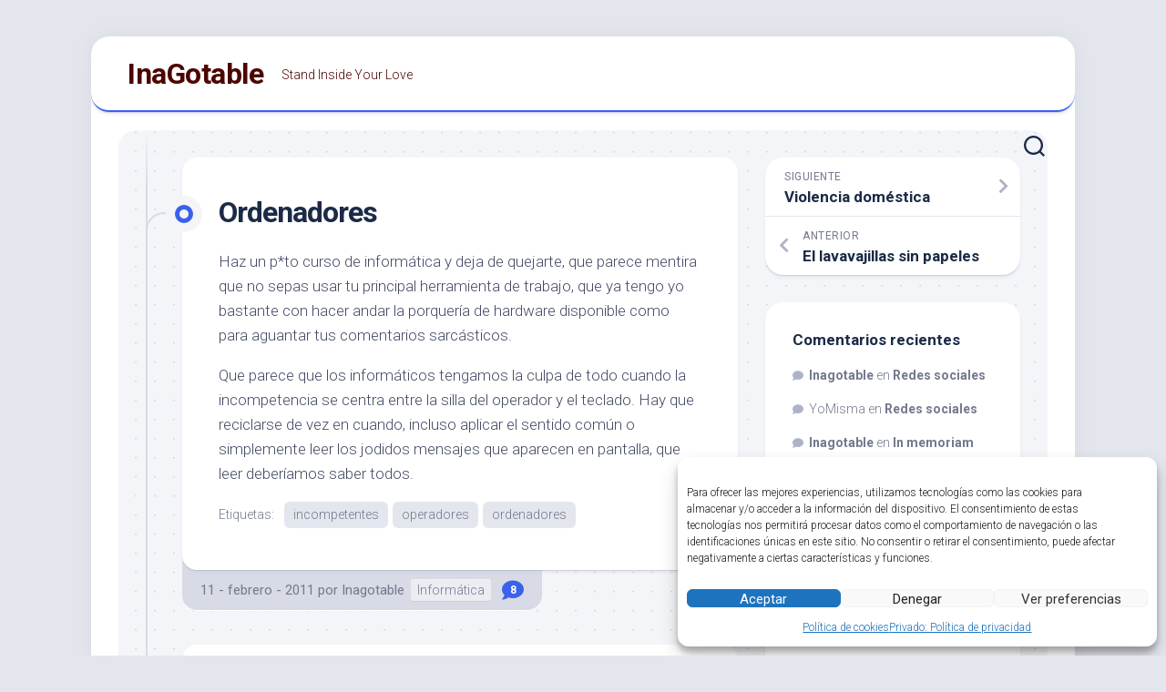

--- FILE ---
content_type: text/html; charset=UTF-8
request_url: https://www.inagotable.net/2011/02/ordenadores/
body_size: 26477
content:
<!DOCTYPE html> 
<html class="no-js" lang="es">

<head>
	<meta charset="UTF-8">
	<meta name="viewport" content="width=device-width, initial-scale=1.0">
	<link rel="profile" href="https://gmpg.org/xfn/11">
		<link rel="pingback" href="https://www.inagotable.net/xmlrpc.php">
		
	<title>Ordenadores &#8211; InaGotable</title>
<meta name='robots' content='max-image-preview:large' />
<script>document.documentElement.className = document.documentElement.className.replace("no-js","js");</script>
<link rel='dns-prefetch' href='//www.inagotable.net' />
<link rel='dns-prefetch' href='//fonts.googleapis.com' />
<link rel="alternate" type="application/rss+xml" title="InaGotable &raquo; Feed" href="https://www.inagotable.net/feed/" />
<link rel="alternate" type="application/rss+xml" title="InaGotable &raquo; Feed de los comentarios" href="https://www.inagotable.net/comments/feed/" />
<link rel="alternate" type="application/rss+xml" title="InaGotable &raquo; Comentario Ordenadores del feed" href="https://www.inagotable.net/2011/02/ordenadores/feed/" />
<link rel="alternate" title="oEmbed (JSON)" type="application/json+oembed" href="https://www.inagotable.net/wp-json/oembed/1.0/embed?url=https%3A%2F%2Fwww.inagotable.net%2F2011%2F02%2Fordenadores%2F" />
<link rel="alternate" title="oEmbed (XML)" type="text/xml+oembed" href="https://www.inagotable.net/wp-json/oembed/1.0/embed?url=https%3A%2F%2Fwww.inagotable.net%2F2011%2F02%2Fordenadores%2F&#038;format=xml" />
<style id='wp-img-auto-sizes-contain-inline-css' type='text/css'>
img:is([sizes=auto i],[sizes^="auto," i]){contain-intrinsic-size:3000px 1500px}
/*# sourceURL=wp-img-auto-sizes-contain-inline-css */
</style>
<style id='wp-emoji-styles-inline-css' type='text/css'>

	img.wp-smiley, img.emoji {
		display: inline !important;
		border: none !important;
		box-shadow: none !important;
		height: 1em !important;
		width: 1em !important;
		margin: 0 0.07em !important;
		vertical-align: -0.1em !important;
		background: none !important;
		padding: 0 !important;
	}
/*# sourceURL=wp-emoji-styles-inline-css */
</style>
<style id='wp-block-library-inline-css' type='text/css'>
:root{--wp-block-synced-color:#7a00df;--wp-block-synced-color--rgb:122,0,223;--wp-bound-block-color:var(--wp-block-synced-color);--wp-editor-canvas-background:#ddd;--wp-admin-theme-color:#007cba;--wp-admin-theme-color--rgb:0,124,186;--wp-admin-theme-color-darker-10:#006ba1;--wp-admin-theme-color-darker-10--rgb:0,107,160.5;--wp-admin-theme-color-darker-20:#005a87;--wp-admin-theme-color-darker-20--rgb:0,90,135;--wp-admin-border-width-focus:2px}@media (min-resolution:192dpi){:root{--wp-admin-border-width-focus:1.5px}}.wp-element-button{cursor:pointer}:root .has-very-light-gray-background-color{background-color:#eee}:root .has-very-dark-gray-background-color{background-color:#313131}:root .has-very-light-gray-color{color:#eee}:root .has-very-dark-gray-color{color:#313131}:root .has-vivid-green-cyan-to-vivid-cyan-blue-gradient-background{background:linear-gradient(135deg,#00d084,#0693e3)}:root .has-purple-crush-gradient-background{background:linear-gradient(135deg,#34e2e4,#4721fb 50%,#ab1dfe)}:root .has-hazy-dawn-gradient-background{background:linear-gradient(135deg,#faaca8,#dad0ec)}:root .has-subdued-olive-gradient-background{background:linear-gradient(135deg,#fafae1,#67a671)}:root .has-atomic-cream-gradient-background{background:linear-gradient(135deg,#fdd79a,#004a59)}:root .has-nightshade-gradient-background{background:linear-gradient(135deg,#330968,#31cdcf)}:root .has-midnight-gradient-background{background:linear-gradient(135deg,#020381,#2874fc)}:root{--wp--preset--font-size--normal:16px;--wp--preset--font-size--huge:42px}.has-regular-font-size{font-size:1em}.has-larger-font-size{font-size:2.625em}.has-normal-font-size{font-size:var(--wp--preset--font-size--normal)}.has-huge-font-size{font-size:var(--wp--preset--font-size--huge)}.has-text-align-center{text-align:center}.has-text-align-left{text-align:left}.has-text-align-right{text-align:right}.has-fit-text{white-space:nowrap!important}#end-resizable-editor-section{display:none}.aligncenter{clear:both}.items-justified-left{justify-content:flex-start}.items-justified-center{justify-content:center}.items-justified-right{justify-content:flex-end}.items-justified-space-between{justify-content:space-between}.screen-reader-text{border:0;clip-path:inset(50%);height:1px;margin:-1px;overflow:hidden;padding:0;position:absolute;width:1px;word-wrap:normal!important}.screen-reader-text:focus{background-color:#ddd;clip-path:none;color:#444;display:block;font-size:1em;height:auto;left:5px;line-height:normal;padding:15px 23px 14px;text-decoration:none;top:5px;width:auto;z-index:100000}html :where(.has-border-color){border-style:solid}html :where([style*=border-top-color]){border-top-style:solid}html :where([style*=border-right-color]){border-right-style:solid}html :where([style*=border-bottom-color]){border-bottom-style:solid}html :where([style*=border-left-color]){border-left-style:solid}html :where([style*=border-width]){border-style:solid}html :where([style*=border-top-width]){border-top-style:solid}html :where([style*=border-right-width]){border-right-style:solid}html :where([style*=border-bottom-width]){border-bottom-style:solid}html :where([style*=border-left-width]){border-left-style:solid}html :where(img[class*=wp-image-]){height:auto;max-width:100%}:where(figure){margin:0 0 1em}html :where(.is-position-sticky){--wp-admin--admin-bar--position-offset:var(--wp-admin--admin-bar--height,0px)}@media screen and (max-width:600px){html :where(.is-position-sticky){--wp-admin--admin-bar--position-offset:0px}}

/*# sourceURL=wp-block-library-inline-css */
</style><style id='global-styles-inline-css' type='text/css'>
:root{--wp--preset--aspect-ratio--square: 1;--wp--preset--aspect-ratio--4-3: 4/3;--wp--preset--aspect-ratio--3-4: 3/4;--wp--preset--aspect-ratio--3-2: 3/2;--wp--preset--aspect-ratio--2-3: 2/3;--wp--preset--aspect-ratio--16-9: 16/9;--wp--preset--aspect-ratio--9-16: 9/16;--wp--preset--color--black: #000000;--wp--preset--color--cyan-bluish-gray: #abb8c3;--wp--preset--color--white: #ffffff;--wp--preset--color--pale-pink: #f78da7;--wp--preset--color--vivid-red: #cf2e2e;--wp--preset--color--luminous-vivid-orange: #ff6900;--wp--preset--color--luminous-vivid-amber: #fcb900;--wp--preset--color--light-green-cyan: #7bdcb5;--wp--preset--color--vivid-green-cyan: #00d084;--wp--preset--color--pale-cyan-blue: #8ed1fc;--wp--preset--color--vivid-cyan-blue: #0693e3;--wp--preset--color--vivid-purple: #9b51e0;--wp--preset--gradient--vivid-cyan-blue-to-vivid-purple: linear-gradient(135deg,rgb(6,147,227) 0%,rgb(155,81,224) 100%);--wp--preset--gradient--light-green-cyan-to-vivid-green-cyan: linear-gradient(135deg,rgb(122,220,180) 0%,rgb(0,208,130) 100%);--wp--preset--gradient--luminous-vivid-amber-to-luminous-vivid-orange: linear-gradient(135deg,rgb(252,185,0) 0%,rgb(255,105,0) 100%);--wp--preset--gradient--luminous-vivid-orange-to-vivid-red: linear-gradient(135deg,rgb(255,105,0) 0%,rgb(207,46,46) 100%);--wp--preset--gradient--very-light-gray-to-cyan-bluish-gray: linear-gradient(135deg,rgb(238,238,238) 0%,rgb(169,184,195) 100%);--wp--preset--gradient--cool-to-warm-spectrum: linear-gradient(135deg,rgb(74,234,220) 0%,rgb(151,120,209) 20%,rgb(207,42,186) 40%,rgb(238,44,130) 60%,rgb(251,105,98) 80%,rgb(254,248,76) 100%);--wp--preset--gradient--blush-light-purple: linear-gradient(135deg,rgb(255,206,236) 0%,rgb(152,150,240) 100%);--wp--preset--gradient--blush-bordeaux: linear-gradient(135deg,rgb(254,205,165) 0%,rgb(254,45,45) 50%,rgb(107,0,62) 100%);--wp--preset--gradient--luminous-dusk: linear-gradient(135deg,rgb(255,203,112) 0%,rgb(199,81,192) 50%,rgb(65,88,208) 100%);--wp--preset--gradient--pale-ocean: linear-gradient(135deg,rgb(255,245,203) 0%,rgb(182,227,212) 50%,rgb(51,167,181) 100%);--wp--preset--gradient--electric-grass: linear-gradient(135deg,rgb(202,248,128) 0%,rgb(113,206,126) 100%);--wp--preset--gradient--midnight: linear-gradient(135deg,rgb(2,3,129) 0%,rgb(40,116,252) 100%);--wp--preset--font-size--small: 13px;--wp--preset--font-size--medium: 20px;--wp--preset--font-size--large: 36px;--wp--preset--font-size--x-large: 42px;--wp--preset--spacing--20: 0.44rem;--wp--preset--spacing--30: 0.67rem;--wp--preset--spacing--40: 1rem;--wp--preset--spacing--50: 1.5rem;--wp--preset--spacing--60: 2.25rem;--wp--preset--spacing--70: 3.38rem;--wp--preset--spacing--80: 5.06rem;--wp--preset--shadow--natural: 6px 6px 9px rgba(0, 0, 0, 0.2);--wp--preset--shadow--deep: 12px 12px 50px rgba(0, 0, 0, 0.4);--wp--preset--shadow--sharp: 6px 6px 0px rgba(0, 0, 0, 0.2);--wp--preset--shadow--outlined: 6px 6px 0px -3px rgb(255, 255, 255), 6px 6px rgb(0, 0, 0);--wp--preset--shadow--crisp: 6px 6px 0px rgb(0, 0, 0);}:where(.is-layout-flex){gap: 0.5em;}:where(.is-layout-grid){gap: 0.5em;}body .is-layout-flex{display: flex;}.is-layout-flex{flex-wrap: wrap;align-items: center;}.is-layout-flex > :is(*, div){margin: 0;}body .is-layout-grid{display: grid;}.is-layout-grid > :is(*, div){margin: 0;}:where(.wp-block-columns.is-layout-flex){gap: 2em;}:where(.wp-block-columns.is-layout-grid){gap: 2em;}:where(.wp-block-post-template.is-layout-flex){gap: 1.25em;}:where(.wp-block-post-template.is-layout-grid){gap: 1.25em;}.has-black-color{color: var(--wp--preset--color--black) !important;}.has-cyan-bluish-gray-color{color: var(--wp--preset--color--cyan-bluish-gray) !important;}.has-white-color{color: var(--wp--preset--color--white) !important;}.has-pale-pink-color{color: var(--wp--preset--color--pale-pink) !important;}.has-vivid-red-color{color: var(--wp--preset--color--vivid-red) !important;}.has-luminous-vivid-orange-color{color: var(--wp--preset--color--luminous-vivid-orange) !important;}.has-luminous-vivid-amber-color{color: var(--wp--preset--color--luminous-vivid-amber) !important;}.has-light-green-cyan-color{color: var(--wp--preset--color--light-green-cyan) !important;}.has-vivid-green-cyan-color{color: var(--wp--preset--color--vivid-green-cyan) !important;}.has-pale-cyan-blue-color{color: var(--wp--preset--color--pale-cyan-blue) !important;}.has-vivid-cyan-blue-color{color: var(--wp--preset--color--vivid-cyan-blue) !important;}.has-vivid-purple-color{color: var(--wp--preset--color--vivid-purple) !important;}.has-black-background-color{background-color: var(--wp--preset--color--black) !important;}.has-cyan-bluish-gray-background-color{background-color: var(--wp--preset--color--cyan-bluish-gray) !important;}.has-white-background-color{background-color: var(--wp--preset--color--white) !important;}.has-pale-pink-background-color{background-color: var(--wp--preset--color--pale-pink) !important;}.has-vivid-red-background-color{background-color: var(--wp--preset--color--vivid-red) !important;}.has-luminous-vivid-orange-background-color{background-color: var(--wp--preset--color--luminous-vivid-orange) !important;}.has-luminous-vivid-amber-background-color{background-color: var(--wp--preset--color--luminous-vivid-amber) !important;}.has-light-green-cyan-background-color{background-color: var(--wp--preset--color--light-green-cyan) !important;}.has-vivid-green-cyan-background-color{background-color: var(--wp--preset--color--vivid-green-cyan) !important;}.has-pale-cyan-blue-background-color{background-color: var(--wp--preset--color--pale-cyan-blue) !important;}.has-vivid-cyan-blue-background-color{background-color: var(--wp--preset--color--vivid-cyan-blue) !important;}.has-vivid-purple-background-color{background-color: var(--wp--preset--color--vivid-purple) !important;}.has-black-border-color{border-color: var(--wp--preset--color--black) !important;}.has-cyan-bluish-gray-border-color{border-color: var(--wp--preset--color--cyan-bluish-gray) !important;}.has-white-border-color{border-color: var(--wp--preset--color--white) !important;}.has-pale-pink-border-color{border-color: var(--wp--preset--color--pale-pink) !important;}.has-vivid-red-border-color{border-color: var(--wp--preset--color--vivid-red) !important;}.has-luminous-vivid-orange-border-color{border-color: var(--wp--preset--color--luminous-vivid-orange) !important;}.has-luminous-vivid-amber-border-color{border-color: var(--wp--preset--color--luminous-vivid-amber) !important;}.has-light-green-cyan-border-color{border-color: var(--wp--preset--color--light-green-cyan) !important;}.has-vivid-green-cyan-border-color{border-color: var(--wp--preset--color--vivid-green-cyan) !important;}.has-pale-cyan-blue-border-color{border-color: var(--wp--preset--color--pale-cyan-blue) !important;}.has-vivid-cyan-blue-border-color{border-color: var(--wp--preset--color--vivid-cyan-blue) !important;}.has-vivid-purple-border-color{border-color: var(--wp--preset--color--vivid-purple) !important;}.has-vivid-cyan-blue-to-vivid-purple-gradient-background{background: var(--wp--preset--gradient--vivid-cyan-blue-to-vivid-purple) !important;}.has-light-green-cyan-to-vivid-green-cyan-gradient-background{background: var(--wp--preset--gradient--light-green-cyan-to-vivid-green-cyan) !important;}.has-luminous-vivid-amber-to-luminous-vivid-orange-gradient-background{background: var(--wp--preset--gradient--luminous-vivid-amber-to-luminous-vivid-orange) !important;}.has-luminous-vivid-orange-to-vivid-red-gradient-background{background: var(--wp--preset--gradient--luminous-vivid-orange-to-vivid-red) !important;}.has-very-light-gray-to-cyan-bluish-gray-gradient-background{background: var(--wp--preset--gradient--very-light-gray-to-cyan-bluish-gray) !important;}.has-cool-to-warm-spectrum-gradient-background{background: var(--wp--preset--gradient--cool-to-warm-spectrum) !important;}.has-blush-light-purple-gradient-background{background: var(--wp--preset--gradient--blush-light-purple) !important;}.has-blush-bordeaux-gradient-background{background: var(--wp--preset--gradient--blush-bordeaux) !important;}.has-luminous-dusk-gradient-background{background: var(--wp--preset--gradient--luminous-dusk) !important;}.has-pale-ocean-gradient-background{background: var(--wp--preset--gradient--pale-ocean) !important;}.has-electric-grass-gradient-background{background: var(--wp--preset--gradient--electric-grass) !important;}.has-midnight-gradient-background{background: var(--wp--preset--gradient--midnight) !important;}.has-small-font-size{font-size: var(--wp--preset--font-size--small) !important;}.has-medium-font-size{font-size: var(--wp--preset--font-size--medium) !important;}.has-large-font-size{font-size: var(--wp--preset--font-size--large) !important;}.has-x-large-font-size{font-size: var(--wp--preset--font-size--x-large) !important;}
/*# sourceURL=global-styles-inline-css */
</style>

<style id='classic-theme-styles-inline-css' type='text/css'>
/*! This file is auto-generated */
.wp-block-button__link{color:#fff;background-color:#32373c;border-radius:9999px;box-shadow:none;text-decoration:none;padding:calc(.667em + 2px) calc(1.333em + 2px);font-size:1.125em}.wp-block-file__button{background:#32373c;color:#fff;text-decoration:none}
/*# sourceURL=/wp-includes/css/classic-themes.min.css */
</style>
<link rel='stylesheet' id='wp-polls-css' href='https://www.inagotable.net/wp-content/plugins/wp-polls/polls-css.css?ver=2.77.3' type='text/css' media='all' />
<style id='wp-polls-inline-css' type='text/css'>
.wp-polls .pollbar {
	margin: 1px;
	font-size: 6px;
	line-height: 8px;
	height: 8px;
	background-image: url('https://www.inagotable.net/wp-content/plugins/wp-polls/images/default/pollbg.gif');
	border: 1px solid #c8c8c8;
}

/*# sourceURL=wp-polls-inline-css */
</style>
<link rel='stylesheet' id='cmplz-general-css' href='https://www.inagotable.net/wp-content/plugins/complianz-gdpr/assets/css/cookieblocker.min.css?ver=1765481505' type='text/css' media='all' />
<link rel='stylesheet' id='blogstream-style-css' href='https://www.inagotable.net/wp-content/themes/blogstream/style.css?ver=6.9' type='text/css' media='all' />
<style id='blogstream-style-inline-css' type='text/css'>
body { font-family: "Roboto", Arial, sans-serif; }
.site-title a, .site-description { color: #4c0600; }

/*# sourceURL=blogstream-style-inline-css */
</style>
<link rel='stylesheet' id='blogstream-responsive-css' href='https://www.inagotable.net/wp-content/themes/blogstream/responsive.css?ver=6.9' type='text/css' media='all' />
<link rel='stylesheet' id='blogstream-font-awesome-css' href='https://www.inagotable.net/wp-content/themes/blogstream/fonts/all.min.css?ver=6.9' type='text/css' media='all' />
<link rel='stylesheet' id='roboto-css' href='//fonts.googleapis.com/css?family=Roboto%3A400%2C300italic%2C300%2C400italic%2C700&#038;subset=latin%2Clatin-ext&#038;ver=6.9' type='text/css' media='all' />
<link rel='stylesheet' id='wpdiscuz-frontend-css-css' href='https://www.inagotable.net/wp-content/plugins/wpdiscuz/themes/default/style.css?ver=7.6.40' type='text/css' media='all' />
<style id='wpdiscuz-frontend-css-inline-css' type='text/css'>
 #wpdcom .wpd-blog-administrator .wpd-comment-label{color:#ffffff;background-color:#00B38F;border:none}#wpdcom .wpd-blog-administrator .wpd-comment-author, #wpdcom .wpd-blog-administrator .wpd-comment-author a{color:#00B38F}#wpdcom.wpd-layout-1 .wpd-comment .wpd-blog-administrator .wpd-avatar img{border-color:#00B38F}#wpdcom.wpd-layout-2 .wpd-comment.wpd-reply .wpd-comment-wrap.wpd-blog-administrator{border-left:3px solid #00B38F}#wpdcom.wpd-layout-2 .wpd-comment .wpd-blog-administrator .wpd-avatar img{border-bottom-color:#00B38F}#wpdcom.wpd-layout-3 .wpd-blog-administrator .wpd-comment-subheader{border-top:1px dashed #00B38F}#wpdcom.wpd-layout-3 .wpd-reply .wpd-blog-administrator .wpd-comment-right{border-left:1px solid #00B38F}#wpdcom .wpd-blog-editor .wpd-comment-label{color:#ffffff;background-color:#00B38F;border:none}#wpdcom .wpd-blog-editor .wpd-comment-author, #wpdcom .wpd-blog-editor .wpd-comment-author a{color:#00B38F}#wpdcom.wpd-layout-1 .wpd-comment .wpd-blog-editor .wpd-avatar img{border-color:#00B38F}#wpdcom.wpd-layout-2 .wpd-comment.wpd-reply .wpd-comment-wrap.wpd-blog-editor{border-left:3px solid #00B38F}#wpdcom.wpd-layout-2 .wpd-comment .wpd-blog-editor .wpd-avatar img{border-bottom-color:#00B38F}#wpdcom.wpd-layout-3 .wpd-blog-editor .wpd-comment-subheader{border-top:1px dashed #00B38F}#wpdcom.wpd-layout-3 .wpd-reply .wpd-blog-editor .wpd-comment-right{border-left:1px solid #00B38F}#wpdcom .wpd-blog-author .wpd-comment-label{color:#ffffff;background-color:#00B38F;border:none}#wpdcom .wpd-blog-author .wpd-comment-author, #wpdcom .wpd-blog-author .wpd-comment-author a{color:#00B38F}#wpdcom.wpd-layout-1 .wpd-comment .wpd-blog-author .wpd-avatar img{border-color:#00B38F}#wpdcom.wpd-layout-2 .wpd-comment .wpd-blog-author .wpd-avatar img{border-bottom-color:#00B38F}#wpdcom.wpd-layout-3 .wpd-blog-author .wpd-comment-subheader{border-top:1px dashed #00B38F}#wpdcom.wpd-layout-3 .wpd-reply .wpd-blog-author .wpd-comment-right{border-left:1px solid #00B38F}#wpdcom .wpd-blog-contributor .wpd-comment-label{color:#ffffff;background-color:#00B38F;border:none}#wpdcom .wpd-blog-contributor .wpd-comment-author, #wpdcom .wpd-blog-contributor .wpd-comment-author a{color:#00B38F}#wpdcom.wpd-layout-1 .wpd-comment .wpd-blog-contributor .wpd-avatar img{border-color:#00B38F}#wpdcom.wpd-layout-2 .wpd-comment .wpd-blog-contributor .wpd-avatar img{border-bottom-color:#00B38F}#wpdcom.wpd-layout-3 .wpd-blog-contributor .wpd-comment-subheader{border-top:1px dashed #00B38F}#wpdcom.wpd-layout-3 .wpd-reply .wpd-blog-contributor .wpd-comment-right{border-left:1px solid #00B38F}#wpdcom .wpd-blog-subscriber .wpd-comment-label{color:#ffffff;background-color:#00B38F;border:none}#wpdcom .wpd-blog-subscriber .wpd-comment-author, #wpdcom .wpd-blog-subscriber .wpd-comment-author a{color:#00B38F}#wpdcom.wpd-layout-2 .wpd-comment .wpd-blog-subscriber .wpd-avatar img{border-bottom-color:#00B38F}#wpdcom.wpd-layout-3 .wpd-blog-subscriber .wpd-comment-subheader{border-top:1px dashed #00B38F}#wpdcom .wpd-blog-post_author .wpd-comment-label{color:#ffffff;background-color:#00B38F;border:none}#wpdcom .wpd-blog-post_author .wpd-comment-author, #wpdcom .wpd-blog-post_author .wpd-comment-author a{color:#00B38F}#wpdcom .wpd-blog-post_author .wpd-avatar img{border-color:#00B38F}#wpdcom.wpd-layout-1 .wpd-comment .wpd-blog-post_author .wpd-avatar img{border-color:#00B38F}#wpdcom.wpd-layout-2 .wpd-comment.wpd-reply .wpd-comment-wrap.wpd-blog-post_author{border-left:3px solid #00B38F}#wpdcom.wpd-layout-2 .wpd-comment .wpd-blog-post_author .wpd-avatar img{border-bottom-color:#00B38F}#wpdcom.wpd-layout-3 .wpd-blog-post_author .wpd-comment-subheader{border-top:1px dashed #00B38F}#wpdcom.wpd-layout-3 .wpd-reply .wpd-blog-post_author .wpd-comment-right{border-left:1px solid #00B38F}#wpdcom .wpd-blog-guest .wpd-comment-label{color:#ffffff;background-color:#00B38F;border:none}#wpdcom .wpd-blog-guest .wpd-comment-author, #wpdcom .wpd-blog-guest .wpd-comment-author a{color:#00B38F}#wpdcom.wpd-layout-3 .wpd-blog-guest .wpd-comment-subheader{border-top:1px dashed #00B38F}#comments, #respond, .comments-area, #wpdcom{}#wpdcom .ql-editor > *{color:#777777}#wpdcom .ql-editor::before{}#wpdcom .ql-toolbar{border:1px solid #DDDDDD;border-top:none}#wpdcom .ql-container{border:1px solid #DDDDDD;border-bottom:none}#wpdcom .wpd-form-row .wpdiscuz-item input[type="text"], #wpdcom .wpd-form-row .wpdiscuz-item input[type="email"], #wpdcom .wpd-form-row .wpdiscuz-item input[type="url"], #wpdcom .wpd-form-row .wpdiscuz-item input[type="color"], #wpdcom .wpd-form-row .wpdiscuz-item input[type="date"], #wpdcom .wpd-form-row .wpdiscuz-item input[type="datetime"], #wpdcom .wpd-form-row .wpdiscuz-item input[type="datetime-local"], #wpdcom .wpd-form-row .wpdiscuz-item input[type="month"], #wpdcom .wpd-form-row .wpdiscuz-item input[type="number"], #wpdcom .wpd-form-row .wpdiscuz-item input[type="time"], #wpdcom textarea, #wpdcom select{border:1px solid #DDDDDD;color:#777777}#wpdcom .wpd-form-row .wpdiscuz-item textarea{border:1px solid #DDDDDD}#wpdcom input::placeholder, #wpdcom textarea::placeholder, #wpdcom input::-moz-placeholder, #wpdcom textarea::-webkit-input-placeholder{}#wpdcom .wpd-comment-text{color:#777777}#wpdcom .wpd-thread-head .wpd-thread-info{border-bottom:2px solid #00B38F}#wpdcom .wpd-thread-head .wpd-thread-info.wpd-reviews-tab svg{fill:#00B38F}#wpdcom .wpd-thread-head .wpdiscuz-user-settings{border-bottom:2px solid #00B38F}#wpdcom .wpd-thread-head .wpdiscuz-user-settings:hover{color:#00B38F}#wpdcom .wpd-comment .wpd-follow-link:hover{color:#00B38F}#wpdcom .wpd-comment-status .wpd-sticky{color:#00B38F}#wpdcom .wpd-thread-filter .wpdf-active{color:#00B38F;border-bottom-color:#00B38F}#wpdcom .wpd-comment-info-bar{border:1px dashed #33c3a6;background:#e6f8f4}#wpdcom .wpd-comment-info-bar .wpd-current-view i{color:#00B38F}#wpdcom .wpd-filter-view-all:hover{background:#00B38F}#wpdcom .wpdiscuz-item .wpdiscuz-rating > label{color:#DDDDDD}#wpdcom .wpdiscuz-item .wpdiscuz-rating:not(:checked) > label:hover, .wpdiscuz-rating:not(:checked) > label:hover ~ label{}#wpdcom .wpdiscuz-item .wpdiscuz-rating > input ~ label:hover, #wpdcom .wpdiscuz-item .wpdiscuz-rating > input:not(:checked) ~ label:hover ~ label, #wpdcom .wpdiscuz-item .wpdiscuz-rating > input:not(:checked) ~ label:hover ~ label{color:#FFED85}#wpdcom .wpdiscuz-item .wpdiscuz-rating > input:checked ~ label:hover, #wpdcom .wpdiscuz-item .wpdiscuz-rating > input:checked ~ label:hover, #wpdcom .wpdiscuz-item .wpdiscuz-rating > label:hover ~ input:checked ~ label, #wpdcom .wpdiscuz-item .wpdiscuz-rating > input:checked + label:hover ~ label, #wpdcom .wpdiscuz-item .wpdiscuz-rating > input:checked ~ label:hover ~ label, .wpd-custom-field .wcf-active-star, #wpdcom .wpdiscuz-item .wpdiscuz-rating > input:checked ~ label{color:#FFD700}#wpd-post-rating .wpd-rating-wrap .wpd-rating-stars svg .wpd-star{fill:#DDDDDD}#wpd-post-rating .wpd-rating-wrap .wpd-rating-stars svg .wpd-active{fill:#FFD700}#wpd-post-rating .wpd-rating-wrap .wpd-rate-starts svg .wpd-star{fill:#DDDDDD}#wpd-post-rating .wpd-rating-wrap .wpd-rate-starts:hover svg .wpd-star{fill:#FFED85}#wpd-post-rating.wpd-not-rated .wpd-rating-wrap .wpd-rate-starts svg:hover ~ svg .wpd-star{fill:#DDDDDD}.wpdiscuz-post-rating-wrap .wpd-rating .wpd-rating-wrap .wpd-rating-stars svg .wpd-star{fill:#DDDDDD}.wpdiscuz-post-rating-wrap .wpd-rating .wpd-rating-wrap .wpd-rating-stars svg .wpd-active{fill:#FFD700}#wpdcom .wpd-comment .wpd-follow-active{color:#ff7a00}#wpdcom .page-numbers{color:#555;border:#555 1px solid}#wpdcom span.current{background:#555}#wpdcom.wpd-layout-1 .wpd-new-loaded-comment > .wpd-comment-wrap > .wpd-comment-right{background:#FFFAD6}#wpdcom.wpd-layout-2 .wpd-new-loaded-comment.wpd-comment > .wpd-comment-wrap > .wpd-comment-right{background:#FFFAD6}#wpdcom.wpd-layout-2 .wpd-new-loaded-comment.wpd-comment.wpd-reply > .wpd-comment-wrap > .wpd-comment-right{background:transparent}#wpdcom.wpd-layout-2 .wpd-new-loaded-comment.wpd-comment.wpd-reply > .wpd-comment-wrap{background:#FFFAD6}#wpdcom.wpd-layout-3 .wpd-new-loaded-comment.wpd-comment > .wpd-comment-wrap > .wpd-comment-right{background:#FFFAD6}#wpdcom .wpd-follow:hover i, #wpdcom .wpd-unfollow:hover i, #wpdcom .wpd-comment .wpd-follow-active:hover i{color:#00B38F}#wpdcom .wpdiscuz-readmore{cursor:pointer;color:#00B38F}.wpd-custom-field .wcf-pasiv-star, #wpcomm .wpdiscuz-item .wpdiscuz-rating > label{color:#DDDDDD}.wpd-wrapper .wpd-list-item.wpd-active{border-top:3px solid #00B38F}#wpdcom.wpd-layout-2 .wpd-comment.wpd-reply.wpd-unapproved-comment .wpd-comment-wrap{border-left:3px solid #FFFAD6}#wpdcom.wpd-layout-3 .wpd-comment.wpd-reply.wpd-unapproved-comment .wpd-comment-right{border-left:1px solid #FFFAD6}#wpdcom .wpd-prim-button{background-color:#07B290;color:#FFFFFF}#wpdcom .wpd_label__check i.wpdicon-on{color:#07B290;border:1px solid #83d9c8}#wpd-bubble-wrapper #wpd-bubble-all-comments-count{color:#1DB99A}#wpd-bubble-wrapper > div{background-color:#1DB99A}#wpd-bubble-wrapper > #wpd-bubble #wpd-bubble-add-message{background-color:#1DB99A}#wpd-bubble-wrapper > #wpd-bubble #wpd-bubble-add-message::before{border-left-color:#1DB99A;border-right-color:#1DB99A}#wpd-bubble-wrapper.wpd-right-corner > #wpd-bubble #wpd-bubble-add-message::before{border-left-color:#1DB99A;border-right-color:#1DB99A}.wpd-inline-icon-wrapper path.wpd-inline-icon-first{fill:#1DB99A}.wpd-inline-icon-count{background-color:#1DB99A}.wpd-inline-icon-count::before{border-right-color:#1DB99A}.wpd-inline-form-wrapper::before{border-bottom-color:#1DB99A}.wpd-inline-form-question{background-color:#1DB99A}.wpd-inline-form{background-color:#1DB99A}.wpd-last-inline-comments-wrapper{border-color:#1DB99A}.wpd-last-inline-comments-wrapper::before{border-bottom-color:#1DB99A}.wpd-last-inline-comments-wrapper .wpd-view-all-inline-comments{background:#1DB99A}.wpd-last-inline-comments-wrapper .wpd-view-all-inline-comments:hover,.wpd-last-inline-comments-wrapper .wpd-view-all-inline-comments:active,.wpd-last-inline-comments-wrapper .wpd-view-all-inline-comments:focus{background-color:#1DB99A}#wpdcom .ql-snow .ql-tooltip[data-mode="link"]::before{content:"Enter link:"}#wpdcom .ql-snow .ql-tooltip.ql-editing a.ql-action::after{content:"Save"}.comments-area{width:auto}
/*# sourceURL=wpdiscuz-frontend-css-inline-css */
</style>
<link rel='stylesheet' id='wpdiscuz-fa-css' href='https://www.inagotable.net/wp-content/plugins/wpdiscuz/assets/third-party/font-awesome-5.13.0/css/fa.min.css?ver=7.6.40' type='text/css' media='all' />
<link rel='stylesheet' id='wpdiscuz-combo-css-css' href='https://www.inagotable.net/wp-content/plugins/wpdiscuz/assets/css/wpdiscuz-combo.min.css?ver=6.9' type='text/css' media='all' />
<script type="text/javascript" src="https://www.inagotable.net/wp-includes/js/jquery/jquery.min.js?ver=3.7.1" id="jquery-core-js"></script>
<script type="text/javascript" src="https://www.inagotable.net/wp-includes/js/jquery/jquery-migrate.min.js?ver=3.4.1" id="jquery-migrate-js"></script>
<script type="text/javascript" src="https://www.inagotable.net/wp-content/themes/blogstream/js/slick.min.js?ver=6.9" id="blogstream-slick-js"></script>
<link rel="https://api.w.org/" href="https://www.inagotable.net/wp-json/" /><link rel="alternate" title="JSON" type="application/json" href="https://www.inagotable.net/wp-json/wp/v2/posts/1884" /><link rel="EditURI" type="application/rsd+xml" title="RSD" href="https://www.inagotable.net/xmlrpc.php?rsd" />
<meta name="generator" content="WordPress 6.9" />
<link rel="canonical" href="https://www.inagotable.net/2011/02/ordenadores/" />
<link rel='shortlink' href='https://www.inagotable.net/?p=1884' />

<!-- Bad Behavior 2.2.24 run time: 1.152 ms -->

<style type='text/css'>
.tabspoil {
        font-family: sans-serif, verdana, arial;
        border-top: 1px solid #809080;
        border-top-style: solid;
        border-right: 1px solid #809080;
        border-right-style: solid;
        border-left: 1px solid #809080;
        border-left-style: solid;
        border-bottom: 1px solid #809080;
        border-bottom-style: solid;
        background: #444444;
        color: #ffffff;
}
.tabspoil a {

        font-weight: bold;
        font-size:11px;
        text-decoration: none;

}

.tabspoil a:hover {
        border-bottom: 1px solid #809080;
        border-bottom-style: dotted;
        font-weight: bold;
}
</style>
			<style>.cmplz-hidden {
					display: none !important;
				}</style><style data-context="foundation-flickity-css">/*! Flickity v2.0.2
http://flickity.metafizzy.co
---------------------------------------------- */.flickity-enabled{position:relative}.flickity-enabled:focus{outline:0}.flickity-viewport{overflow:hidden;position:relative;height:100%}.flickity-slider{position:absolute;width:100%;height:100%}.flickity-enabled.is-draggable{-webkit-tap-highlight-color:transparent;tap-highlight-color:transparent;-webkit-user-select:none;-moz-user-select:none;-ms-user-select:none;user-select:none}.flickity-enabled.is-draggable .flickity-viewport{cursor:move;cursor:-webkit-grab;cursor:grab}.flickity-enabled.is-draggable .flickity-viewport.is-pointer-down{cursor:-webkit-grabbing;cursor:grabbing}.flickity-prev-next-button{position:absolute;top:50%;width:44px;height:44px;border:none;border-radius:50%;background:#fff;background:hsla(0,0%,100%,.75);cursor:pointer;-webkit-transform:translateY(-50%);transform:translateY(-50%)}.flickity-prev-next-button:hover{background:#fff}.flickity-prev-next-button:focus{outline:0;box-shadow:0 0 0 5px #09f}.flickity-prev-next-button:active{opacity:.6}.flickity-prev-next-button.previous{left:10px}.flickity-prev-next-button.next{right:10px}.flickity-rtl .flickity-prev-next-button.previous{left:auto;right:10px}.flickity-rtl .flickity-prev-next-button.next{right:auto;left:10px}.flickity-prev-next-button:disabled{opacity:.3;cursor:auto}.flickity-prev-next-button svg{position:absolute;left:20%;top:20%;width:60%;height:60%}.flickity-prev-next-button .arrow{fill:#333}.flickity-page-dots{position:absolute;width:100%;bottom:-25px;padding:0;margin:0;list-style:none;text-align:center;line-height:1}.flickity-rtl .flickity-page-dots{direction:rtl}.flickity-page-dots .dot{display:inline-block;width:10px;height:10px;margin:0 8px;background:#333;border-radius:50%;opacity:.25;cursor:pointer}.flickity-page-dots .dot.is-selected{opacity:1}</style><style data-context="foundation-slideout-css">.slideout-menu{position:fixed;left:0;top:0;bottom:0;right:auto;z-index:0;width:256px;overflow-y:auto;-webkit-overflow-scrolling:touch;display:none}.slideout-menu.pushit-right{left:auto;right:0}.slideout-panel{position:relative;z-index:1;will-change:transform}.slideout-open,.slideout-open .slideout-panel,.slideout-open body{overflow:hidden}.slideout-open .slideout-menu{display:block}.pushit{display:none}</style><style type="text/css">.recentcomments a{display:inline !important;padding:0 !important;margin:0 !important;}</style><style>.ios7.web-app-mode.has-fixed header{ background-color: rgba(3,122,221,.88);}</style><style id="kirki-inline-styles"></style></head>

<body data-cmplz=1 class="wp-singular post-template-default single single-post postid-1884 single-format-standard wp-theme-blogstream col-2cl full-width invert-dark-logo logged-out">



<a class="skip-link screen-reader-text" href="#page">Saltar al contenido</a>

<div id="wrapper">

	<div id="header-sticky">
		<header id="header" class="hide-on-scroll-down nav-menu-dropdown-left">

			<div class="pad group">

				<p class="site-title"><a href="https://www.inagotable.net/" rel="home">InaGotable</a></p>
									<p class="site-description">Stand Inside Your Love</p>
								
								
			</div>
			
		</header><!--/#header-->
	</div><!--/#header-sticky-->

	<div id="header-bottom" class="group">
	
				
				
					<div class="search-trap-focus">
				<button class="toggle-search" data-target=".search-trap-focus">
					<svg class="svg-icon" id="svg-search" aria-hidden="true" role="img" focusable="false" xmlns="http://www.w3.org/2000/svg" width="23" height="23" viewBox="0 0 23 23"><path d="M38.710696,48.0601792 L43,52.3494831 L41.3494831,54 L37.0601792,49.710696 C35.2632422,51.1481185 32.9839107,52.0076499 30.5038249,52.0076499 C24.7027226,52.0076499 20,47.3049272 20,41.5038249 C20,35.7027226 24.7027226,31 30.5038249,31 C36.3049272,31 41.0076499,35.7027226 41.0076499,41.5038249 C41.0076499,43.9839107 40.1481185,46.2632422 38.710696,48.0601792 Z M36.3875844,47.1716785 C37.8030221,45.7026647 38.6734666,43.7048964 38.6734666,41.5038249 C38.6734666,36.9918565 35.0157934,33.3341833 30.5038249,33.3341833 C25.9918565,33.3341833 22.3341833,36.9918565 22.3341833,41.5038249 C22.3341833,46.0157934 25.9918565,49.6734666 30.5038249,49.6734666 C32.7048964,49.6734666 34.7026647,48.8030221 36.1716785,47.3875844 C36.2023931,47.347638 36.2360451,47.3092237 36.2726343,47.2726343 C36.3092237,47.2360451 36.347638,47.2023931 36.3875844,47.1716785 Z" transform="translate(-20 -31)"></path></svg>
					<svg class="svg-icon" id="svg-close" aria-hidden="true" role="img" focusable="false" xmlns="http://www.w3.org/2000/svg" width="23" height="23" viewBox="0 0 16 16"><polygon fill="" fill-rule="evenodd" points="6.852 7.649 .399 1.195 1.445 .149 7.899 6.602 14.352 .149 15.399 1.195 8.945 7.649 15.399 14.102 14.352 15.149 7.899 8.695 1.445 15.149 .399 14.102"></polygon></svg>
				</button>
				<div class="search-expand">
					<div class="search-expand-inner">
						<form method="get" class="searchform themeform" action="https://www.inagotable.net/">
	<div>
		<input type="text" class="search" name="s" onblur="if(this.value=='')this.value='Para buscar, escriba y pulse enter';" onfocus="if(this.value=='Para buscar, escriba y pulse enter')this.value='';" value="Para buscar, escriba y pulse enter" />
	</div>
</form>					</div>
				</div>
			</div>
				
				
	</div><!--/#header-bottom-->

	<div id="wrapper-inner">

				
		

		
		<div class="container" id="page">
			<div class="container-inner">			
				<div class="main">
					<div class="main-inner group">

<div class="content">
	
	<div class="entry-wrap">
	
			<article id="post-1884" class="wrap-entry-line post-1884 post type-post status-publish format-standard hentry category-informatica tag-incompetentes tag-operadores tag-ordenadores">	
			
			<div class="entry-line">
				<div class="entry-line-inner">
					<div class="entry-line-bullet">
						<div class="entry-line-bullet-inner"></div>
					</div>
				</div>
			</div>
			
			<div class="post-wrapper entry-line-entry group">
				<header class="entry-header group">
					<h1 class="entry-title">Ordenadores</h1>
				</header>
				<div class="entry-media">
																				</div>
				<div class="entry-content">
					<div class="entry themeform">	
						<p>Haz un p*to curso de informática y deja de quejarte, que parece mentira que no sepas usar tu principal herramienta de trabajo, que ya tengo yo bastante con hacer andar la porquería de hardware disponible como para aguantar tus comentarios sarcásticos.</p>
<p>Que parece que los informáticos tengamos la culpa de todo cuando la incompetencia se centra entre la silla del operador y el teclado. Hay que reciclarse de vez en cuando, incluso aplicar el sentido común o simplemente leer los jodidos mensajes que aparecen en pantalla, que leer deberíamos saber todos.</p>
												<div class="clear"></div>
						<p class="post-tags"><span>Etiquetas:</span> <a href="https://www.inagotable.net/tag/incompetentes/" rel="tag">incompetentes</a><a href="https://www.inagotable.net/tag/operadores/" rel="tag">operadores</a><a href="https://www.inagotable.net/tag/ordenadores/" rel="tag">ordenadores</a></p>												
					</div><!--/.entry-->
				</div>
				
			</div>
			
			<div class="entry-meta group">
				<div class="entry-meta-inner">
					<span class="posted-on">11 - febrero - 2011</span>
					<span class="byline">por <span class="author"><a href="https://www.inagotable.net/author/admin/" title="Entradas de Inagotable" rel="author">Inagotable</a></span></span>
					<span class="entry-category"><a href="https://www.inagotable.net/category/informatica/" rel="category tag">Informática</a></span>
											<a class="entry-comments" href="https://www.inagotable.net/2011/02/ordenadores/#comments"><i class="fas fa-comment"></i><span>8</span></a>
									</div>
			</div>
			
			<div class="post-wrapper entry-line-entry group">
				<div class="entry-footer group">

										
					
					

<h4 class="heading">
	<i class="fas fa-hand-point-right"></i>También te puede interesar...</h4>

<ul class="related-posts group">
	
		<li class="related">
		<article class="related-post">

			<div class="related-thumbnail">
				<a href="https://www.inagotable.net/2006/02/esos-maravillos-autobuses/">
											<img src="https://www.inagotable.net/wp-content/themes/blogstream/img/thumb-medium.png" alt="Esos maravillos autobuses" />
																								</a>
			</div><!--/.post-thumbnail-->
			
			<div class="related-inner">
				
				<h4 class="related-title">
					<a href="https://www.inagotable.net/2006/02/esos-maravillos-autobuses/" rel="bookmark">Esos maravillos autobuses</a>
				</h4><!--/.post-title-->
			
			</div><!--/.related-inner-->

		</article>
	</li><!--/.related-->
		<li class="related">
		<article class="related-post">

			<div class="related-thumbnail">
				<a href="https://www.inagotable.net/2006/08/autoestima/">
											<img src="https://www.inagotable.net/wp-content/themes/blogstream/img/thumb-medium.png" alt="Autoestima" />
																								</a>
			</div><!--/.post-thumbnail-->
			
			<div class="related-inner">
				
				<h4 class="related-title">
					<a href="https://www.inagotable.net/2006/08/autoestima/" rel="bookmark">Autoestima</a>
				</h4><!--/.post-title-->
			
			</div><!--/.related-inner-->

		</article>
	</li><!--/.related-->
		<li class="related">
		<article class="related-post">

			<div class="related-thumbnail">
				<a href="https://www.inagotable.net/2006/07/la-noche/">
											<img src="https://www.inagotable.net/wp-content/themes/blogstream/img/thumb-medium.png" alt="La noche" />
																								</a>
			</div><!--/.post-thumbnail-->
			
			<div class="related-inner">
				
				<h4 class="related-title">
					<a href="https://www.inagotable.net/2006/07/la-noche/" rel="bookmark">La noche</a>
				</h4><!--/.post-title-->
			
			</div><!--/.related-inner-->

		</article>
	</li><!--/.related-->
		
</ul><!--/.post-related-->

					
					    <div class="wpdiscuz_top_clearing"></div>
    <div id='comments' class='comments-area'><div id='respond' style='width: 0;height: 0;clear: both;margin: 0;padding: 0;'></div>    <div id="wpdcom" class="wpdiscuz_unauth wpd-default wpd-layout-3 wpd-comments-open">
                    <div class="wc_social_plugin_wrapper">
                            </div>
            <div class="wpd-form-wrap">
                <div class="wpd-form-head">
                                            <div class="wpd-sbs-toggle">
                            <i class="far fa-envelope"></i> <span
                                class="wpd-sbs-title">Subscribe</span>
                            <i class="fas fa-caret-down"></i>
                        </div>
                                            <div class="wpd-auth">
                                                <div class="wpd-login">
                            <a href="https://www.inagotable.net/wp-login.php?redirect_to=https%3A%2F%2Fwww.inagotable.net%2F2011%2F02%2Fordenadores%2F"><i class='fas fa-sign-in-alt'></i> Login</a>                        </div>
                    </div>
                </div>
                                                    <div class="wpdiscuz-subscribe-bar wpdiscuz-hidden">
                                                    <form action="https://www.inagotable.net/wp-admin/admin-ajax.php?action=wpdAddSubscription"
                                  method="post" id="wpdiscuz-subscribe-form">
                                <div class="wpdiscuz-subscribe-form-intro">Notify of </div>
                                <div class="wpdiscuz-subscribe-form-option"
                                     style="width:40%;">
                                    <select class="wpdiscuz_select" name="wpdiscuzSubscriptionType">
                                                                                    <option value="post">new follow-up comments</option>
                                                                                                                                <option
                                                value="all_comment" disabled>new replies to my comments</option>
                                                                                </select>
                                </div>
                                                                    <div class="wpdiscuz-item wpdiscuz-subscribe-form-email">
                                        <input class="email" type="email" name="wpdiscuzSubscriptionEmail"
                                               required="required" value=""
                                               placeholder="Email"/>
                                    </div>
                                                                    <div class="wpdiscuz-subscribe-form-button">
                                    <input id="wpdiscuz_subscription_button" class="wpd-prim-button wpd_not_clicked"
                                           type="submit"
                                           value="&rsaquo;"
                                           name="wpdiscuz_subscription_button"/>
                                </div>
                                <input type="hidden" id="wpdiscuz_subscribe_form_nonce" name="wpdiscuz_subscribe_form_nonce" value="f237bf7f1e" /><input type="hidden" name="_wp_http_referer" value="/2011/02/ordenadores/" />                            </form>
                                                </div>
                            <div
            class="wpd-form wpd-form-wrapper wpd-main-form-wrapper" id='wpd-main-form-wrapper-0_0'>
                                        <form  method="post" enctype="multipart/form-data" data-uploading="false" class="wpd_comm_form wpd_main_comm_form"                >
                                        <div class="wpd-field-comment">
                        <div class="wpdiscuz-item wc-field-textarea">
                            <div class="wpdiscuz-textarea-wrap ">
                                                                                                        <div class="wpd-avatar">
                                        <img alt='guest' src='https://secure.gravatar.com/avatar/a0f36ca7859a635b0021e86bfaf13447ef3469cd41d6953007131fa40ed7635e?s=56&#038;d=monsterid&#038;r=r' srcset='https://secure.gravatar.com/avatar/a0f36ca7859a635b0021e86bfaf13447ef3469cd41d6953007131fa40ed7635e?s=112&#038;d=monsterid&#038;r=r 2x' class='avatar avatar-56 photo' height='56' width='56' decoding='async'/>                                    </div>
                                                <div id="wpd-editor-wraper-0_0" style="display: none;">
                <div id="wpd-editor-char-counter-0_0"
                     class="wpd-editor-char-counter"></div>
                <label style="display: none;" for="wc-textarea-0_0">Label</label>
                <textarea id="wc-textarea-0_0" name="wc_comment"
                          class="wc_comment wpd-field"></textarea>
                <div id="wpd-editor-0_0"></div>
                        <div id="wpd-editor-toolbar-0_0">
                            <button title="Bold"
                        class="ql-bold"  ></button>
                                <button title="Italic"
                        class="ql-italic"  ></button>
                                <button title="Underline"
                        class="ql-underline"  ></button>
                                <button title="Strike"
                        class="ql-strike"  ></button>
                                <button title="Ordered List"
                        class="ql-list" value='ordered' ></button>
                                <button title="Unordered List"
                        class="ql-list" value='bullet' ></button>
                                <button title="Blockquote"
                        class="ql-blockquote"  ></button>
                                <button title="Code Block"
                        class="ql-code-block"  ></button>
                                <button title="Link"
                        class="ql-link"  ></button>
                                <button title="Source Code"
                        class="ql-sourcecode"  data-wpde_button_name='sourcecode'>{}</button>
                                <button title="Spoiler"
                        class="ql-spoiler"  data-wpde_button_name='spoiler'>[+]</button>
                            <div class="wpd-editor-buttons-right">
                <span class='wmu-upload-wrap' wpd-tooltip='Attach an image to this comment' wpd-tooltip-position='left'><label class='wmu-add'><i class='far fa-image'></i><input style='display:none;' class='wmu-add-files' type='file' name='wmu_files'  accept='image/*'/></label></span>            </div>
        </div>
                    </div>
                                        </div>
                        </div>
                    </div>
                    <div class="wpd-form-foot" style='display:none;'>
                        <div class="wpdiscuz-textarea-foot">
                                                        <div class="wpdiscuz-button-actions"><div class='wmu-action-wrap'><div class='wmu-tabs wmu-images-tab wmu-hide'></div></div></div>
                        </div>
                                <div class="wpd-form-row">
                    <div class="wpd-form-col-left">
                        <div class="wpdiscuz-item wc_name-wrapper wpd-has-icon">
                                    <div class="wpd-field-icon"><i
                            class="fas fa-user"></i>
                    </div>
                                    <input id="wc_name-0_0" value="" required='required' aria-required='true'                       class="wc_name wpd-field" type="text"
                       name="wc_name"
                       placeholder="Name*"
                       maxlength="50" pattern='.{3,50}'                       title="">
                <label for="wc_name-0_0"
                       class="wpdlb">Name*</label>
                            </div>
                        <div class="wpdiscuz-item wc_email-wrapper wpd-has-icon">
                                    <div class="wpd-field-icon"><i
                            class="fas fa-at"></i>
                    </div>
                                    <input id="wc_email-0_0" value="" required='required' aria-required='true'                       class="wc_email wpd-field" type="email"
                       name="wc_email"
                       placeholder="Email*"/>
                <label for="wc_email-0_0"
                       class="wpdlb">Email*</label>
                            </div>
                            <div class="wpdiscuz-item wc_website-wrapper wpd-has-icon">
                                            <div class="wpd-field-icon"><i
                                class="fas fa-link"></i>
                        </div>
                                        <input id="wc_website-0_0" value=""
                           class="wc_website wpd-field" type="text"
                           name="wc_website"
                           placeholder="Website"/>
                    <label for="wc_website-0_0"
                           class="wpdlb">Website</label>
                                    </div>
                        </div>
                <div class="wpd-form-col-right">
                    <div class="wc-field-submit">
                        <input id="wpd-field-submit-0_0"
                   class="wc_comm_submit wpd_not_clicked wpd-prim-button" type="submit"
                   name="submit" value="Post Comment"
                   aria-label="Post Comment"/>
        </div>
                </div>
                    <div class="clearfix"></div>
        </div>
                            </div>
                                        <input type="hidden" class="wpdiscuz_unique_id" value="0_0"
                           name="wpdiscuz_unique_id">
                                    </form>
                        </div>
                <div id="wpdiscuz_hidden_secondary_form" style="display: none;">
                    <div
            class="wpd-form wpd-form-wrapper wpd-secondary-form-wrapper" id='wpd-secondary-form-wrapper-wpdiscuzuniqueid' style='display: none;'>
                            <div class="wpd-secondary-forms-social-content"></div>
                <div class="clearfix"></div>
                                        <form  method="post" enctype="multipart/form-data" data-uploading="false" class="wpd_comm_form wpd-secondary-form-wrapper"                >
                                        <div class="wpd-field-comment">
                        <div class="wpdiscuz-item wc-field-textarea">
                            <div class="wpdiscuz-textarea-wrap ">
                                                                                                        <div class="wpd-avatar">
                                        <img alt='guest' src='https://secure.gravatar.com/avatar/2c43eb887deb7d4dc5e1abe45a21a592524fe8d249d98540f7654c632e3a65d4?s=56&#038;d=monsterid&#038;r=r' srcset='https://secure.gravatar.com/avatar/2c43eb887deb7d4dc5e1abe45a21a592524fe8d249d98540f7654c632e3a65d4?s=112&#038;d=monsterid&#038;r=r 2x' class='avatar avatar-56 photo' height='56' width='56' decoding='async'/>                                    </div>
                                                <div id="wpd-editor-wraper-wpdiscuzuniqueid" style="display: none;">
                <div id="wpd-editor-char-counter-wpdiscuzuniqueid"
                     class="wpd-editor-char-counter"></div>
                <label style="display: none;" for="wc-textarea-wpdiscuzuniqueid">Label</label>
                <textarea id="wc-textarea-wpdiscuzuniqueid" name="wc_comment"
                          class="wc_comment wpd-field"></textarea>
                <div id="wpd-editor-wpdiscuzuniqueid"></div>
                        <div id="wpd-editor-toolbar-wpdiscuzuniqueid">
                            <button title="Bold"
                        class="ql-bold"  ></button>
                                <button title="Italic"
                        class="ql-italic"  ></button>
                                <button title="Underline"
                        class="ql-underline"  ></button>
                                <button title="Strike"
                        class="ql-strike"  ></button>
                                <button title="Ordered List"
                        class="ql-list" value='ordered' ></button>
                                <button title="Unordered List"
                        class="ql-list" value='bullet' ></button>
                                <button title="Blockquote"
                        class="ql-blockquote"  ></button>
                                <button title="Code Block"
                        class="ql-code-block"  ></button>
                                <button title="Link"
                        class="ql-link"  ></button>
                                <button title="Source Code"
                        class="ql-sourcecode"  data-wpde_button_name='sourcecode'>{}</button>
                                <button title="Spoiler"
                        class="ql-spoiler"  data-wpde_button_name='spoiler'>[+]</button>
                            <div class="wpd-editor-buttons-right">
                <span class='wmu-upload-wrap' wpd-tooltip='Attach an image to this comment' wpd-tooltip-position='left'><label class='wmu-add'><i class='far fa-image'></i><input style='display:none;' class='wmu-add-files' type='file' name='wmu_files'  accept='image/*'/></label></span>            </div>
        </div>
                    </div>
                                        </div>
                        </div>
                    </div>
                    <div class="wpd-form-foot" style='display:none;'>
                        <div class="wpdiscuz-textarea-foot">
                                                        <div class="wpdiscuz-button-actions"><div class='wmu-action-wrap'><div class='wmu-tabs wmu-images-tab wmu-hide'></div></div></div>
                        </div>
                                <div class="wpd-form-row">
                    <div class="wpd-form-col-left">
                        <div class="wpdiscuz-item wc_name-wrapper wpd-has-icon">
                                    <div class="wpd-field-icon"><i
                            class="fas fa-user"></i>
                    </div>
                                    <input id="wc_name-wpdiscuzuniqueid" value="" required='required' aria-required='true'                       class="wc_name wpd-field" type="text"
                       name="wc_name"
                       placeholder="Name*"
                       maxlength="50" pattern='.{3,50}'                       title="">
                <label for="wc_name-wpdiscuzuniqueid"
                       class="wpdlb">Name*</label>
                            </div>
                        <div class="wpdiscuz-item wc_email-wrapper wpd-has-icon">
                                    <div class="wpd-field-icon"><i
                            class="fas fa-at"></i>
                    </div>
                                    <input id="wc_email-wpdiscuzuniqueid" value="" required='required' aria-required='true'                       class="wc_email wpd-field" type="email"
                       name="wc_email"
                       placeholder="Email*"/>
                <label for="wc_email-wpdiscuzuniqueid"
                       class="wpdlb">Email*</label>
                            </div>
                            <div class="wpdiscuz-item wc_website-wrapper wpd-has-icon">
                                            <div class="wpd-field-icon"><i
                                class="fas fa-link"></i>
                        </div>
                                        <input id="wc_website-wpdiscuzuniqueid" value=""
                           class="wc_website wpd-field" type="text"
                           name="wc_website"
                           placeholder="Website"/>
                    <label for="wc_website-wpdiscuzuniqueid"
                           class="wpdlb">Website</label>
                                    </div>
                        </div>
                <div class="wpd-form-col-right">
                    <div class="wc-field-submit">
                        <input id="wpd-field-submit-wpdiscuzuniqueid"
                   class="wc_comm_submit wpd_not_clicked wpd-prim-button" type="submit"
                   name="submit" value="Post Comment"
                   aria-label="Post Comment"/>
        </div>
                </div>
                    <div class="clearfix"></div>
        </div>
                            </div>
                                        <input type="hidden" class="wpdiscuz_unique_id" value="wpdiscuzuniqueid"
                           name="wpdiscuz_unique_id">
                                    </form>
                        </div>
                </div>
                    </div>
                        <div id="wpd-threads" class="wpd-thread-wrapper">
                <div class="wpd-thread-head">
                    <div class="wpd-thread-info "
                         data-comments-count="8">
                        <span class='wpdtc' title='8'>8</span> Comments                    </div>
                                        <div class="wpd-space"></div>
                    <div class="wpd-thread-filter">
                                                    <div class="wpd-filter wpdf-reacted wpd_not_clicked "
                                 wpd-tooltip="Most reacted comment">
                                <i class="fas fa-bolt"></i></div>
                                                        <div class="wpd-filter wpdf-hottest wpd_not_clicked "
                                 wpd-tooltip="Hottest comment thread">
                                <i class="fas fa-fire"></i></div>
                                                        <div class="wpd-filter wpdf-sorting ">
                                                                        <span class="wpdiscuz-sort-button wpdiscuz-date-sort-asc wpdiscuz-sort-button-active"
                                              data-sorting="oldest">Oldest</span>
                                                                        <i class="fas fa-sort-down"></i>
                                <div class="wpdiscuz-sort-buttons">
                                                                            <span class="wpdiscuz-sort-button wpdiscuz-date-sort-desc"
                                              data-sorting="newest">Newest</span>
                                                                        </div>
                            </div>
                                                </div>
                </div>
                <div class="wpd-comment-info-bar">
                    <div class="wpd-current-view"><i
                            class="fas fa-quote-left"></i> Inline Feedbacks                    </div>
                    <div class="wpd-filter-view-all">View all comments</div>
                </div>
                                <div class="wpd-thread-list">
                    <div id='wpd-comm-17741_0' class='comment even thread-even depth-1 wpd-comment wpd_comment_level-1'><div class="wpd-comment-wrap wpd-blog-guest">
    <div class="wpd-comment-left ">
    <div class="wpd-avatar ">
    <img alt='el Bwana' src='https://secure.gravatar.com/avatar/63d3c90b59b60a47407bb66540206238596484244109c242b49084514502871c?s=64&#038;d=monsterid&#038;r=r' srcset='https://secure.gravatar.com/avatar/63d3c90b59b60a47407bb66540206238596484244109c242b49084514502871c?s=128&#038;d=monsterid&#038;r=r 2x' class='avatar avatar-64 photo' height='64' width='64' decoding='async'/>
</div>
</div>
    <div id="comment-17741" class="wpd-comment-right">
    <div class="wpd-comment-header">
    <div class="wpd-comment-author ">
    el Bwana
</div>
    
    
    
    
    <div class="wpd-space"></div>
    <div class="wpd-comment-link wpd-hidden">
    <span wpd-tooltip='Comment Link' wpd-tooltip-position='left'><i class='fas fa-link' aria-hidden='true' data-wpd-clipboard='https://www.inagotable.net/2011/02/ordenadores/#comment-17741'></i></span>
</div>
</div>
    <div class="wpd-comment-subheader">
    
    <div class="wpd-comment-date" title="11 - febrero - 2011 14:39 PM">
    <i class='far fa-clock' aria-hidden='true'></i>
    14 years ago
</div>
    
</div>
    
    <div class="wpd-comment-text">
    <p>¡Éso, éso! que hay mucho incompetente dándole a la tecla con los pies.</p>

</div>
    
</div>
</div><div id='wpdiscuz_form_anchor-17741_0'></div></div><div id='wpd-comm-17742_0' class='comment odd alt thread-odd thread-alt depth-1 wpd-comment wpd_comment_level-1'><div class="wpd-comment-wrap wpd-blog-guest">
    <div class="wpd-comment-left ">
    <div class="wpd-avatar ">
    <img alt='NeoRazorX' src='https://secure.gravatar.com/avatar/ba32f720cc2a9b1d869e1d39821eea1cdcb21f6d0494237259cef7ae065beaac?s=64&#038;d=monsterid&#038;r=r' srcset='https://secure.gravatar.com/avatar/ba32f720cc2a9b1d869e1d39821eea1cdcb21f6d0494237259cef7ae065beaac?s=128&#038;d=monsterid&#038;r=r 2x' class='avatar avatar-64 photo' height='64' width='64' decoding='async'/>
</div>
</div>
    <div id="comment-17742" class="wpd-comment-right">
    <div class="wpd-comment-header">
    <div class="wpd-comment-author ">
    <a href='http://neorazorx.wordpress.com' rel='noreferrer ugc nofollow' target='_blank'>NeoRazorX</a>
</div>
    
    
    
    
    <div class="wpd-space"></div>
    <div class="wpd-comment-link wpd-hidden">
    <span wpd-tooltip='Comment Link' wpd-tooltip-position='left'><i class='fas fa-link' aria-hidden='true' data-wpd-clipboard='https://www.inagotable.net/2011/02/ordenadores/#comment-17742'></i></span>
</div>
</div>
    <div class="wpd-comment-subheader">
    
    <div class="wpd-comment-date" title="11 - febrero - 2011 14:58 PM">
    <i class='far fa-clock' aria-hidden='true'></i>
    14 years ago
</div>
    
</div>
    
    <div class="wpd-comment-text">
    <p>El otro día me salió un mensaje de no-se-que en el ordenador ¿Qué puede ser? ¿¡Qué!? ¿Qué no lo sabes? ¿Pero no eras informático?</p>

</div>
    
</div>
</div><div id='wpdiscuz_form_anchor-17742_0'></div></div><div id='wpd-comm-17745_0' class='comment even thread-even depth-1 wpd-comment wpd_comment_level-1'><div class="wpd-comment-wrap wpd-blog-guest">
    <div class="wpd-comment-left ">
    <div class="wpd-avatar ">
    <img alt='Jake' src='https://secure.gravatar.com/avatar/68e27644a6fe79e8cf0ca4d7dbd706ae6e9311c089483ecef542df02256a9cd0?s=64&#038;d=monsterid&#038;r=r' srcset='https://secure.gravatar.com/avatar/68e27644a6fe79e8cf0ca4d7dbd706ae6e9311c089483ecef542df02256a9cd0?s=128&#038;d=monsterid&#038;r=r 2x' class='avatar avatar-64 photo' height='64' width='64' loading='lazy' decoding='async'/>
</div>
</div>
    <div id="comment-17745" class="wpd-comment-right">
    <div class="wpd-comment-header">
    <div class="wpd-comment-author ">
    <a href='http://parentesis.zonalibre.org' rel='noreferrer ugc nofollow' target='_blank'>Jake</a>
</div>
    
    
    
    
    <div class="wpd-space"></div>
    <div class="wpd-comment-link wpd-hidden">
    <span wpd-tooltip='Comment Link' wpd-tooltip-position='left'><i class='fas fa-link' aria-hidden='true' data-wpd-clipboard='https://www.inagotable.net/2011/02/ordenadores/#comment-17745'></i></span>
</div>
</div>
    <div class="wpd-comment-subheader">
    
    <div class="wpd-comment-date" title="11 - febrero - 2011 16:45 PM">
    <i class='far fa-clock' aria-hidden='true'></i>
    14 years ago
</div>
    
</div>
    
    <div class="wpd-comment-text">
    <p>¿Un mal día en el curro?</p>

</div>
    
</div>
</div><div id='wpdiscuz_form_anchor-17745_0'></div></div><div id='wpd-comm-17781_0' class='comment byuser comment-author-admin bypostauthor odd alt thread-odd thread-alt depth-1 wpd-comment wpd_comment_level-1'><div class="wpd-comment-wrap wpd-blog-user wpd-blog-administrator wpd-blog-user wpd-blog-post_author">
    <div class="wpd-comment-left ">
    <div class="wpd-avatar ">
    <a href='https://www.inagotable.net/author/admin/' target='_blank' rel='noreferrer ugc'><img alt='Inagotable' src='https://secure.gravatar.com/avatar/da3e235b17f4d3c8b7671796d7f320df26db6518354a8b71d6052be8f3094928?s=64&#038;d=monsterid&#038;r=r' srcset='https://secure.gravatar.com/avatar/da3e235b17f4d3c8b7671796d7f320df26db6518354a8b71d6052be8f3094928?s=128&#038;d=monsterid&#038;r=r 2x' class='avatar avatar-64 photo' height='64' width='64' loading='lazy' decoding='async'/></a>
</div>
</div>
    <div id="comment-17781" class="wpd-comment-right">
    <div class="wpd-comment-header">
    <div class="wpd-comment-author ">
    <a href='http://www.inagotable.net' rel='noreferrer ugc nofollow' target='_blank'>Inagotable</a>
</div>
    
    
    
    
    <div class="wpd-space"></div>
    <div class="wpd-comment-link wpd-hidden">
    <span wpd-tooltip='Comment Link' wpd-tooltip-position='left'><i class='fas fa-link' aria-hidden='true' data-wpd-clipboard='https://www.inagotable.net/2011/02/ordenadores/#comment-17781'></i></span>
</div>
</div>
    <div class="wpd-comment-subheader">
    <div class="wpd-comment-label" wpd-tooltip="Author" wpd-tooltip-position="top">
    <span>Author</span>
</div>
    <div class="wpd-comment-date" title="14 - febrero - 2011 8:12 AM">
    <i class='far fa-clock' aria-hidden='true'></i>
    14 years ago
</div>
    
</div>
    
    <div class="wpd-comment-text">
    <p>@el Bwana : si fuese al menos con los pies&#8230;</p>
<p>@NeoRazorX : exacto, como si todos los mensajes de error fuera iguales y como si los informáticos supiéramos qué estaban haciendo cuando les apareció.</p>
<p>@Jake : sólo la mañana que es cuando más susceptible estoy.</p>

</div>
    
</div>
</div><div id='wpdiscuz_form_anchor-17781_0'></div></div><div id='wpd-comm-17782_0' class='comment even thread-even depth-1 wpd-comment wpd_comment_level-1'><div class="wpd-comment-wrap wpd-blog-guest">
    <div class="wpd-comment-left ">
    <div class="wpd-avatar ">
    <img alt='YoMisma' src='https://secure.gravatar.com/avatar/8848f3770586c3905184863faf64660b3d2023725499e7f325fd5dee411315ae?s=64&#038;d=monsterid&#038;r=r' srcset='https://secure.gravatar.com/avatar/8848f3770586c3905184863faf64660b3d2023725499e7f325fd5dee411315ae?s=128&#038;d=monsterid&#038;r=r 2x' class='avatar avatar-64 photo' height='64' width='64' decoding='async'/>
</div>
</div>
    <div id="comment-17782" class="wpd-comment-right">
    <div class="wpd-comment-header">
    <div class="wpd-comment-author ">
    <a href='http://paalabras.blogspot.com' rel='noreferrer ugc nofollow' target='_blank'>YoMisma</a>
</div>
    
    
    
    
    <div class="wpd-space"></div>
    <div class="wpd-comment-link wpd-hidden">
    <span wpd-tooltip='Comment Link' wpd-tooltip-position='left'><i class='fas fa-link' aria-hidden='true' data-wpd-clipboard='https://www.inagotable.net/2011/02/ordenadores/#comment-17782'></i></span>
</div>
</div>
    <div class="wpd-comment-subheader">
    
    <div class="wpd-comment-date" title="14 - febrero - 2011 17:07 PM">
    <i class='far fa-clock' aria-hidden='true'></i>
    14 years ago
</div>
    
</div>
    
    <div class="wpd-comment-text">
    <p>Llego tarde!</p>
<p>Tanto pop-up nos ha hecho inmunes y ya nadie lee los errores, sorprendentemente leen menos los que menos saben y más atención deberían prestar.</p>
<p>A mi madre le pasa exactamente eso, ella directamente  ni lo ve&#8230; es posible que sea eso&#8230;</p>
<p>ANIMOS!!<br />
YoMisma</p>

</div>
    
</div>
</div><div id='wpdiscuz_form_anchor-17782_0'></div></div><div id='wpd-comm-17784_0' class='comment byuser comment-author-admin bypostauthor odd alt thread-odd thread-alt depth-1 wpd-comment wpd_comment_level-1'><div class="wpd-comment-wrap wpd-blog-user wpd-blog-administrator wpd-blog-user wpd-blog-post_author">
    <div class="wpd-comment-left ">
    <div class="wpd-avatar ">
    <a href='https://www.inagotable.net/author/admin/' target='_blank' rel='noreferrer ugc'><img alt='Inagotable' src='https://secure.gravatar.com/avatar/da3e235b17f4d3c8b7671796d7f320df26db6518354a8b71d6052be8f3094928?s=64&#038;d=monsterid&#038;r=r' srcset='https://secure.gravatar.com/avatar/da3e235b17f4d3c8b7671796d7f320df26db6518354a8b71d6052be8f3094928?s=128&#038;d=monsterid&#038;r=r 2x' class='avatar avatar-64 photo' height='64' width='64' loading='lazy' decoding='async'/></a>
</div>
</div>
    <div id="comment-17784" class="wpd-comment-right">
    <div class="wpd-comment-header">
    <div class="wpd-comment-author ">
    <a href='http://www.inagotable.net' rel='noreferrer ugc nofollow' target='_blank'>Inagotable</a>
</div>
    
    
    
    
    <div class="wpd-space"></div>
    <div class="wpd-comment-link wpd-hidden">
    <span wpd-tooltip='Comment Link' wpd-tooltip-position='left'><i class='fas fa-link' aria-hidden='true' data-wpd-clipboard='https://www.inagotable.net/2011/02/ordenadores/#comment-17784'></i></span>
</div>
</div>
    <div class="wpd-comment-subheader">
    <div class="wpd-comment-label" wpd-tooltip="Author" wpd-tooltip-position="top">
    <span>Author</span>
</div>
    <div class="wpd-comment-date" title="15 - febrero - 2011 8:46 AM">
    <i class='far fa-clock' aria-hidden='true'></i>
    14 years ago
</div>
    
</div>
    
    <div class="wpd-comment-text">
    <p>@YoMisma : es verdad que hemos creado un filtro mental para todos aquellos mensajes que parecen estar de más, pero es que el más mero cambio en su manera de trabajar les supone un trauma.</p>

</div>
    
</div>
</div><div id='wpdiscuz_form_anchor-17784_0'></div></div><div id='wpd-comm-17872_0' class='comment even thread-even depth-1 wpd-comment wpd_comment_level-1'><div class="wpd-comment-wrap wpd-blog-guest">
    <div class="wpd-comment-left ">
    <div class="wpd-avatar ">
    <img alt='pausem' src='https://secure.gravatar.com/avatar/f37c41c1af53f889de756ef5843cf4428be2f644a548c815336d0424225e7737?s=64&#038;d=monsterid&#038;r=r' srcset='https://secure.gravatar.com/avatar/f37c41c1af53f889de756ef5843cf4428be2f644a548c815336d0424225e7737?s=128&#038;d=monsterid&#038;r=r 2x' class='avatar avatar-64 photo' height='64' width='64' loading='lazy' decoding='async'/>
</div>
</div>
    <div id="comment-17872" class="wpd-comment-right">
    <div class="wpd-comment-header">
    <div class="wpd-comment-author ">
    pausem
</div>
    
    
    
    
    <div class="wpd-space"></div>
    <div class="wpd-comment-link wpd-hidden">
    <span wpd-tooltip='Comment Link' wpd-tooltip-position='left'><i class='fas fa-link' aria-hidden='true' data-wpd-clipboard='https://www.inagotable.net/2011/02/ordenadores/#comment-17872'></i></span>
</div>
</div>
    <div class="wpd-comment-subheader">
    
    <div class="wpd-comment-date" title="22 - febrero - 2011 17:48 PM">
    <i class='far fa-clock' aria-hidden='true'></i>
    14 years ago
</div>
    
</div>
    
    <div class="wpd-comment-text">
    <p>Amén! ¡Me siento completamente identificada!</p>

</div>
    
</div>
</div><div id='wpdiscuz_form_anchor-17872_0'></div></div><div id='wpd-comm-17881_0' class='comment byuser comment-author-admin bypostauthor odd alt thread-odd thread-alt depth-1 wpd-comment wpd_comment_level-1'><div class="wpd-comment-wrap wpd-blog-user wpd-blog-administrator wpd-blog-user wpd-blog-post_author">
    <div class="wpd-comment-left ">
    <div class="wpd-avatar ">
    <a href='https://www.inagotable.net/author/admin/' target='_blank' rel='noreferrer ugc'><img alt='Inagotable' src='https://secure.gravatar.com/avatar/da3e235b17f4d3c8b7671796d7f320df26db6518354a8b71d6052be8f3094928?s=64&#038;d=monsterid&#038;r=r' srcset='https://secure.gravatar.com/avatar/da3e235b17f4d3c8b7671796d7f320df26db6518354a8b71d6052be8f3094928?s=128&#038;d=monsterid&#038;r=r 2x' class='avatar avatar-64 photo' height='64' width='64' loading='lazy' decoding='async'/></a>
</div>
</div>
    <div id="comment-17881" class="wpd-comment-right">
    <div class="wpd-comment-header">
    <div class="wpd-comment-author ">
    <a href='http://www.inagotable.net' rel='noreferrer ugc nofollow' target='_blank'>Inagotable</a>
</div>
    
    
    
    
    <div class="wpd-space"></div>
    <div class="wpd-comment-link wpd-hidden">
    <span wpd-tooltip='Comment Link' wpd-tooltip-position='left'><i class='fas fa-link' aria-hidden='true' data-wpd-clipboard='https://www.inagotable.net/2011/02/ordenadores/#comment-17881'></i></span>
</div>
</div>
    <div class="wpd-comment-subheader">
    <div class="wpd-comment-label" wpd-tooltip="Author" wpd-tooltip-position="top">
    <span>Author</span>
</div>
    <div class="wpd-comment-date" title="23 - febrero - 2011 8:46 AM">
    <i class='far fa-clock' aria-hidden='true'></i>
    14 years ago
</div>
    
</div>
    
    <div class="wpd-comment-text">
    <p>@pausem : en tu caso debe ser aun peor, pero al menos a los tuyos los puedes suspender.</p>

</div>
    
</div>
</div><div id='wpdiscuz_form_anchor-17881_0'></div></div><!-- // From wpDiscuz's Caches // -->                    <div class="wpdiscuz-comment-pagination">
                                            </div>
                </div>
            </div>
                </div>
        </div>
    <div id="wpdiscuz-loading-bar"
         class="wpdiscuz-loading-bar-unauth"></div>
    <div id="wpdiscuz-comment-message"
         class="wpdiscuz-comment-message-unauth"></div>
    					
				</div>
			</div>

		</article><!--/.post-->
		
	</div>
	
</div><!--/.content-->


	<div class="sidebar s1">

		<div class="sidebar-content">
		
						
				<ul class="post-nav group">
		<li class="next"><a href="https://www.inagotable.net/2011/02/violencia-domestica/" rel="next"><i class="fas fa-chevron-right"></i><strong>Siguiente</strong> <span>Violencia doméstica</span></a></li>
		<li class="previous"><a href="https://www.inagotable.net/2011/02/el-lavavajillas-sin-papeles/" rel="prev"><i class="fas fa-chevron-left"></i><strong>Anterior</strong> <span>El lavavajillas sin papeles</span></a></li>
	</ul>

			<div id="recent-comments-3" class="widget widget_recent_comments"><h3 class="group"><span>Comentarios recientes</span></h3><ul id="recentcomments"><li class="recentcomments"><span class="comment-author-link"><a href="http://www.inagotable.net" class="url" rel="ugc">Inagotable</a></span> en <a href="https://www.inagotable.net/2025/08/redes-sociales/#comment-73436">Redes sociales</a></li><li class="recentcomments"><span class="comment-author-link">YoMisma</span> en <a href="https://www.inagotable.net/2025/08/redes-sociales/#comment-73342">Redes sociales</a></li><li class="recentcomments"><span class="comment-author-link"><a href="http://www.inagotable.net" class="url" rel="ugc">Inagotable</a></span> en <a href="https://www.inagotable.net/2025/05/in-memoriam/#comment-73093">In memoriam</a></li><li class="recentcomments"><span class="comment-author-link">Gael Kerdanet</span> en <a href="https://www.inagotable.net/2025/05/in-memoriam/#comment-73084">In memoriam</a></li><li class="recentcomments"><span class="comment-author-link">Ajr</span> en <a href="https://www.inagotable.net/2009/08/miedo-a-caer-hacia-el-cielo/#comment-64349">Miedo a caer hacia el cielo</a></li></ul></div><div id="categories-2" class="widget widget_categories"><h3 class="group"><span>Categorías</span></h3>
			<ul>
					<li class="cat-item cat-item-7"><a href="https://www.inagotable.net/category/anime-manga/">Anime / Manga</a> (8)
</li>
	<li class="cat-item cat-item-19"><a href="https://www.inagotable.net/category/campus-party/">Campus Party</a> (21)
</li>
	<li class="cat-item cat-item-6"><a href="https://www.inagotable.net/category/cine/">Cine</a> (32)
</li>
	<li class="cat-item cat-item-16"><a href="https://www.inagotable.net/category/comida/">Comida</a> (5)
</li>
	<li class="cat-item cat-item-8"><a href="https://www.inagotable.net/category/curiosidades/">Curiosidades</a> (46)
</li>
	<li class="cat-item cat-item-98"><a href="https://www.inagotable.net/category/dibujo/">Dibujo</a> (1)
</li>
	<li class="cat-item cat-item-156"><a href="https://www.inagotable.net/category/fotografia/">Fotografía</a> (16)
</li>
	<li class="cat-item cat-item-14"><a href="https://www.inagotable.net/category/humor/">Humor</a> (44)
</li>
	<li class="cat-item cat-item-9"><a href="https://www.inagotable.net/category/imagenes/">Imágenes</a> (60)
</li>
	<li class="cat-item cat-item-1"><a href="https://www.inagotable.net/category/inclasificado/">Inclasificable</a> (95)
</li>
	<li class="cat-item cat-item-12"><a href="https://www.inagotable.net/category/informatica/">Informática</a> (94)
</li>
	<li class="cat-item cat-item-751"><a href="https://www.inagotable.net/category/juegos-2/">Juegos</a> (2)
</li>
	<li class="cat-item cat-item-22"><a href="https://www.inagotable.net/category/literatura/">Literatura</a> (3)
</li>
	<li class="cat-item cat-item-18"><a href="https://www.inagotable.net/category/meme/">Meme</a> (4)
</li>
	<li class="cat-item cat-item-20"><a href="https://www.inagotable.net/category/motor/">Motor</a> (15)
</li>
	<li class="cat-item cat-item-11"><a href="https://www.inagotable.net/category/musica/">Música</a> (24)
</li>
	<li class="cat-item cat-item-3"><a href="https://www.inagotable.net/category/noticias/">Noticias</a> (13)
</li>
	<li class="cat-item cat-item-10"><a href="https://www.inagotable.net/category/reflexiones/">Reflexiones</a> (117)
<ul class='children'>
	<li class="cat-item cat-item-2"><a href="https://www.inagotable.net/category/reflexiones/idas-de-hoya/">Idas de Hoya</a> (63)
</li>
</ul>
</li>
	<li class="cat-item cat-item-13"><a href="https://www.inagotable.net/category/relatos/">Relatos</a> (21)
</li>
	<li class="cat-item cat-item-657"><a href="https://www.inagotable.net/category/tecnologia/">Tecnología</a> (6)
</li>
	<li class="cat-item cat-item-17"><a href="https://www.inagotable.net/category/universidad/">Universidad</a> (11)
</li>
	<li class="cat-item cat-item-21"><a href="https://www.inagotable.net/category/video/">Video</a> (19)
</li>
	<li class="cat-item cat-item-402"><a href="https://www.inagotable.net/category/vivencias/">Vivencias</a> (31)
</li>
			</ul>

			</div><div id="archives-3" class="widget widget_archive"><h3 class="group"><span>Archivo</span></h3>		<label class="screen-reader-text" for="archives-dropdown-3">Archivo</label>
		<select id="archives-dropdown-3" name="archive-dropdown">
			
			<option value="">Elegir el mes</option>
				<option value='https://www.inagotable.net/2025/08/'> agosto 2025 &nbsp;(1)</option>
	<option value='https://www.inagotable.net/2025/05/'> mayo 2025 &nbsp;(1)</option>
	<option value='https://www.inagotable.net/2024/12/'> diciembre 2024 &nbsp;(1)</option>
	<option value='https://www.inagotable.net/2023/11/'> noviembre 2023 &nbsp;(1)</option>
	<option value='https://www.inagotable.net/2022/12/'> diciembre 2022 &nbsp;(1)</option>
	<option value='https://www.inagotable.net/2022/06/'> junio 2022 &nbsp;(1)</option>
	<option value='https://www.inagotable.net/2022/03/'> marzo 2022 &nbsp;(1)</option>
	<option value='https://www.inagotable.net/2021/03/'> marzo 2021 &nbsp;(1)</option>
	<option value='https://www.inagotable.net/2020/09/'> septiembre 2020 &nbsp;(1)</option>
	<option value='https://www.inagotable.net/2020/01/'> enero 2020 &nbsp;(1)</option>
	<option value='https://www.inagotable.net/2019/08/'> agosto 2019 &nbsp;(1)</option>
	<option value='https://www.inagotable.net/2019/01/'> enero 2019 &nbsp;(1)</option>
	<option value='https://www.inagotable.net/2018/08/'> agosto 2018 &nbsp;(1)</option>
	<option value='https://www.inagotable.net/2018/07/'> julio 2018 &nbsp;(1)</option>
	<option value='https://www.inagotable.net/2017/05/'> mayo 2017 &nbsp;(1)</option>
	<option value='https://www.inagotable.net/2016/06/'> junio 2016 &nbsp;(2)</option>
	<option value='https://www.inagotable.net/2016/04/'> abril 2016 &nbsp;(1)</option>
	<option value='https://www.inagotable.net/2016/01/'> enero 2016 &nbsp;(1)</option>
	<option value='https://www.inagotable.net/2015/04/'> abril 2015 &nbsp;(2)</option>
	<option value='https://www.inagotable.net/2015/01/'> enero 2015 &nbsp;(2)</option>
	<option value='https://www.inagotable.net/2013/08/'> agosto 2013 &nbsp;(2)</option>
	<option value='https://www.inagotable.net/2013/07/'> julio 2013 &nbsp;(1)</option>
	<option value='https://www.inagotable.net/2012/09/'> septiembre 2012 &nbsp;(1)</option>
	<option value='https://www.inagotable.net/2012/07/'> julio 2012 &nbsp;(1)</option>
	<option value='https://www.inagotable.net/2012/03/'> marzo 2012 &nbsp;(1)</option>
	<option value='https://www.inagotable.net/2012/01/'> enero 2012 &nbsp;(3)</option>
	<option value='https://www.inagotable.net/2011/11/'> noviembre 2011 &nbsp;(1)</option>
	<option value='https://www.inagotable.net/2011/10/'> octubre 2011 &nbsp;(1)</option>
	<option value='https://www.inagotable.net/2011/09/'> septiembre 2011 &nbsp;(1)</option>
	<option value='https://www.inagotable.net/2011/08/'> agosto 2011 &nbsp;(4)</option>
	<option value='https://www.inagotable.net/2011/06/'> junio 2011 &nbsp;(3)</option>
	<option value='https://www.inagotable.net/2011/04/'> abril 2011 &nbsp;(1)</option>
	<option value='https://www.inagotable.net/2011/03/'> marzo 2011 &nbsp;(8)</option>
	<option value='https://www.inagotable.net/2011/02/'> febrero 2011 &nbsp;(3)</option>
	<option value='https://www.inagotable.net/2011/01/'> enero 2011 &nbsp;(6)</option>
	<option value='https://www.inagotable.net/2010/12/'> diciembre 2010 &nbsp;(2)</option>
	<option value='https://www.inagotable.net/2010/11/'> noviembre 2010 &nbsp;(2)</option>
	<option value='https://www.inagotable.net/2010/10/'> octubre 2010 &nbsp;(5)</option>
	<option value='https://www.inagotable.net/2010/09/'> septiembre 2010 &nbsp;(7)</option>
	<option value='https://www.inagotable.net/2010/08/'> agosto 2010 &nbsp;(4)</option>
	<option value='https://www.inagotable.net/2010/07/'> julio 2010 &nbsp;(2)</option>
	<option value='https://www.inagotable.net/2010/06/'> junio 2010 &nbsp;(3)</option>
	<option value='https://www.inagotable.net/2010/05/'> mayo 2010 &nbsp;(3)</option>
	<option value='https://www.inagotable.net/2010/04/'> abril 2010 &nbsp;(5)</option>
	<option value='https://www.inagotable.net/2010/03/'> marzo 2010 &nbsp;(7)</option>
	<option value='https://www.inagotable.net/2010/02/'> febrero 2010 &nbsp;(4)</option>
	<option value='https://www.inagotable.net/2010/01/'> enero 2010 &nbsp;(6)</option>
	<option value='https://www.inagotable.net/2009/12/'> diciembre 2009 &nbsp;(7)</option>
	<option value='https://www.inagotable.net/2009/11/'> noviembre 2009 &nbsp;(5)</option>
	<option value='https://www.inagotable.net/2009/10/'> octubre 2009 &nbsp;(6)</option>
	<option value='https://www.inagotable.net/2009/09/'> septiembre 2009 &nbsp;(7)</option>
	<option value='https://www.inagotable.net/2009/08/'> agosto 2009 &nbsp;(4)</option>
	<option value='https://www.inagotable.net/2009/07/'> julio 2009 &nbsp;(9)</option>
	<option value='https://www.inagotable.net/2009/06/'> junio 2009 &nbsp;(8)</option>
	<option value='https://www.inagotable.net/2009/05/'> mayo 2009 &nbsp;(3)</option>
	<option value='https://www.inagotable.net/2009/04/'> abril 2009 &nbsp;(6)</option>
	<option value='https://www.inagotable.net/2009/03/'> marzo 2009 &nbsp;(8)</option>
	<option value='https://www.inagotable.net/2009/02/'> febrero 2009 &nbsp;(3)</option>
	<option value='https://www.inagotable.net/2009/01/'> enero 2009 &nbsp;(8)</option>
	<option value='https://www.inagotable.net/2008/12/'> diciembre 2008 &nbsp;(4)</option>
	<option value='https://www.inagotable.net/2008/11/'> noviembre 2008 &nbsp;(4)</option>
	<option value='https://www.inagotable.net/2008/10/'> octubre 2008 &nbsp;(2)</option>
	<option value='https://www.inagotable.net/2008/09/'> septiembre 2008 &nbsp;(12)</option>
	<option value='https://www.inagotable.net/2008/08/'> agosto 2008 &nbsp;(12)</option>
	<option value='https://www.inagotable.net/2008/07/'> julio 2008 &nbsp;(5)</option>
	<option value='https://www.inagotable.net/2008/06/'> junio 2008 &nbsp;(1)</option>
	<option value='https://www.inagotable.net/2008/05/'> mayo 2008 &nbsp;(3)</option>
	<option value='https://www.inagotable.net/2008/04/'> abril 2008 &nbsp;(9)</option>
	<option value='https://www.inagotable.net/2008/03/'> marzo 2008 &nbsp;(4)</option>
	<option value='https://www.inagotable.net/2008/02/'> febrero 2008 &nbsp;(3)</option>
	<option value='https://www.inagotable.net/2008/01/'> enero 2008 &nbsp;(5)</option>
	<option value='https://www.inagotable.net/2007/12/'> diciembre 2007 &nbsp;(6)</option>
	<option value='https://www.inagotable.net/2007/11/'> noviembre 2007 &nbsp;(6)</option>
	<option value='https://www.inagotable.net/2007/10/'> octubre 2007 &nbsp;(4)</option>
	<option value='https://www.inagotable.net/2007/09/'> septiembre 2007 &nbsp;(9)</option>
	<option value='https://www.inagotable.net/2007/08/'> agosto 2007 &nbsp;(12)</option>
	<option value='https://www.inagotable.net/2007/07/'> julio 2007 &nbsp;(26)</option>
	<option value='https://www.inagotable.net/2007/06/'> junio 2007 &nbsp;(5)</option>
	<option value='https://www.inagotable.net/2007/05/'> mayo 2007 &nbsp;(9)</option>
	<option value='https://www.inagotable.net/2007/04/'> abril 2007 &nbsp;(10)</option>
	<option value='https://www.inagotable.net/2007/03/'> marzo 2007 &nbsp;(9)</option>
	<option value='https://www.inagotable.net/2007/02/'> febrero 2007 &nbsp;(8)</option>
	<option value='https://www.inagotable.net/2007/01/'> enero 2007 &nbsp;(7)</option>
	<option value='https://www.inagotable.net/2006/12/'> diciembre 2006 &nbsp;(5)</option>
	<option value='https://www.inagotable.net/2006/11/'> noviembre 2006 &nbsp;(6)</option>
	<option value='https://www.inagotable.net/2006/10/'> octubre 2006 &nbsp;(12)</option>
	<option value='https://www.inagotable.net/2006/09/'> septiembre 2006 &nbsp;(11)</option>
	<option value='https://www.inagotable.net/2006/08/'> agosto 2006 &nbsp;(14)</option>
	<option value='https://www.inagotable.net/2006/07/'> julio 2006 &nbsp;(15)</option>
	<option value='https://www.inagotable.net/2006/06/'> junio 2006 &nbsp;(13)</option>
	<option value='https://www.inagotable.net/2006/05/'> mayo 2006 &nbsp;(8)</option>
	<option value='https://www.inagotable.net/2006/04/'> abril 2006 &nbsp;(10)</option>
	<option value='https://www.inagotable.net/2006/03/'> marzo 2006 &nbsp;(10)</option>
	<option value='https://www.inagotable.net/2006/02/'> febrero 2006 &nbsp;(16)</option>
	<option value='https://www.inagotable.net/2006/01/'> enero 2006 &nbsp;(9)</option>

		</select>

			<script type="text/javascript">
/* <![CDATA[ */

( ( dropdownId ) => {
	const dropdown = document.getElementById( dropdownId );
	function onSelectChange() {
		setTimeout( () => {
			if ( 'escape' === dropdown.dataset.lastkey ) {
				return;
			}
			if ( dropdown.value ) {
				document.location.href = dropdown.value;
			}
		}, 250 );
	}
	function onKeyUp( event ) {
		if ( 'Escape' === event.key ) {
			dropdown.dataset.lastkey = 'escape';
		} else {
			delete dropdown.dataset.lastkey;
		}
	}
	function onClick() {
		delete dropdown.dataset.lastkey;
	}
	dropdown.addEventListener( 'keyup', onKeyUp );
	dropdown.addEventListener( 'click', onClick );
	dropdown.addEventListener( 'change', onSelectChange );
})( "archives-dropdown-3" );

//# sourceURL=WP_Widget_Archives%3A%3Awidget
/* ]]> */
</script>
</div><div id="linkcat-15" class="widget widget_links"><h3 class="group"><span>Webs Amigas</span></h3>
	<ul class='xoxo blogroll'>
<li><a href="http://paalabras.blogspot.com/" title="El blog de YoMisma">Palabras</a></li>
<li><a href="http://pulsay.blogia.com">Pulsay :: Ya soy leon&#8230;</a></li>
<li><a href="http://www.zonalibre.org/blog/regimen/" title="El blog de Apio">Mañana me pongo a régimen</a></li>
<li><a href="http://lazarouyeah.wordpress.com/" title="Donde Lazaro ordena sus pensamientos">Lazaro</a></li>
<li><a href="http://supervivenciaurbana.wordpress.com/" title="Blog de conviencia, educación y gestión del hogar para personas de mente abierta que viven solas o en familia -o lo intentan-">Supervivencia Urbana</a></li>
<li><a href="http://parentesis.zonalibre.org/" title="El blog de Jake">{Paréntesis Metodológico}</a></li>
<li><a href="http://blog.tempwin.net">El mundo virtual de TempWin</a></li>
<li><a href="http://mrscmars.zonalibre.org" title="El blog de Mrs. C.">Let&#8217;s fly to Mars</a></li>
<li><a href="http://meicas.blogspot.com" title="El blog de Macus Romero">Macus Romero</a></li>
<li><a href="http://inagotable.deviantart.com" title="El rincón de Inagotable en deviantART">// deviantART de Inagotable \\</a></li>
<li><a href="http://www.neorazorx.com" title="La Bitácora de NeoRazorX">NeoRazorX</a></li>

	</ul>
</div>
			
		</div><!--/.sidebar-content-->
		
	</div><!--/.sidebar-->
	

					</div><!--/.main-inner-->
					
				</div><!--/.main-->	
			</div><!--/.container-inner-->
		</div><!--/.container-->
		
		<footer id="footer">

							
						
						
			<div id="footer-bottom">
				
				<a id="back-to-top" href="#"><i class="fas fa-angle-up"></i></a>
					
				<div class="pad group">
					
					<div class="grid one-full">
						
												
						<div id="copyright">
															<p>InaGotable &copy; 2026. Todos los derechos reservados.</p>
													</div><!--/#copyright-->
						
												
					</div>
					
					<div class="grid one-full">	
											</div>
				
				</div><!--/.pad-->

			</div><!--/#footer-bottom-->

		</footer><!--/#footer-->
	
	</div><!--/#wrapper-inner-->
</div><!--/#wrapper-->

<script type="speculationrules">
{"prefetch":[{"source":"document","where":{"and":[{"href_matches":"/*"},{"not":{"href_matches":["/wp-*.php","/wp-admin/*","/wp-content/uploads/*","/wp-content/*","/wp-content/plugins/*","/wp-content/themes/blogstream/*","/*\\?(.+)"]}},{"not":{"selector_matches":"a[rel~=\"nofollow\"]"}},{"not":{"selector_matches":".no-prefetch, .no-prefetch a"}}]},"eagerness":"conservative"}]}
</script>

<!-- Consent Management powered by Complianz | GDPR/CCPA Cookie Consent https://wordpress.org/plugins/complianz-gdpr -->
<div id="cmplz-cookiebanner-container"><div class="cmplz-cookiebanner cmplz-hidden banner-1 bottom-right-view-preferences optin cmplz-bottom-right cmplz-categories-type-view-preferences" aria-modal="true" data-nosnippet="true" role="dialog" aria-live="polite" aria-labelledby="cmplz-header-1-optin" aria-describedby="cmplz-message-1-optin">
	<div class="cmplz-header">
		<div class="cmplz-logo"></div>
		<div class="cmplz-title" id="cmplz-header-1-optin">Gestionar el consentimiento de las cookies</div>
		<div class="cmplz-close" tabindex="0" role="button" aria-label="Cerrar ventana">
			<svg aria-hidden="true" focusable="false" data-prefix="fas" data-icon="times" class="svg-inline--fa fa-times fa-w-11" role="img" xmlns="http://www.w3.org/2000/svg" viewBox="0 0 352 512"><path fill="currentColor" d="M242.72 256l100.07-100.07c12.28-12.28 12.28-32.19 0-44.48l-22.24-22.24c-12.28-12.28-32.19-12.28-44.48 0L176 189.28 75.93 89.21c-12.28-12.28-32.19-12.28-44.48 0L9.21 111.45c-12.28 12.28-12.28 32.19 0 44.48L109.28 256 9.21 356.07c-12.28 12.28-12.28 32.19 0 44.48l22.24 22.24c12.28 12.28 32.2 12.28 44.48 0L176 322.72l100.07 100.07c12.28 12.28 32.2 12.28 44.48 0l22.24-22.24c12.28-12.28 12.28-32.19 0-44.48L242.72 256z"></path></svg>
		</div>
	</div>

	<div class="cmplz-divider cmplz-divider-header"></div>
	<div class="cmplz-body">
		<div class="cmplz-message" id="cmplz-message-1-optin">Para ofrecer las mejores experiencias, utilizamos tecnologías como las cookies para almacenar y/o acceder a la información del dispositivo. El consentimiento de estas tecnologías nos permitirá procesar datos como el comportamiento de navegación o las identificaciones únicas en este sitio. No consentir o retirar el consentimiento, puede afectar negativamente a ciertas características y funciones.</div>
		<!-- categories start -->
		<div class="cmplz-categories">
			<details class="cmplz-category cmplz-functional" >
				<summary>
						<span class="cmplz-category-header">
							<span class="cmplz-category-title">Funcional</span>
							<span class='cmplz-always-active'>
								<span class="cmplz-banner-checkbox">
									<input type="checkbox"
										   id="cmplz-functional-optin"
										   data-category="cmplz_functional"
										   class="cmplz-consent-checkbox cmplz-functional"
										   size="40"
										   value="1"/>
									<label class="cmplz-label" for="cmplz-functional-optin"><span class="screen-reader-text">Funcional</span></label>
								</span>
								Siempre activo							</span>
							<span class="cmplz-icon cmplz-open">
								<svg xmlns="http://www.w3.org/2000/svg" viewBox="0 0 448 512"  height="18" ><path d="M224 416c-8.188 0-16.38-3.125-22.62-9.375l-192-192c-12.5-12.5-12.5-32.75 0-45.25s32.75-12.5 45.25 0L224 338.8l169.4-169.4c12.5-12.5 32.75-12.5 45.25 0s12.5 32.75 0 45.25l-192 192C240.4 412.9 232.2 416 224 416z"/></svg>
							</span>
						</span>
				</summary>
				<div class="cmplz-description">
					<span class="cmplz-description-functional">El almacenamiento o acceso técnico es estrictamente necesario para el propósito legítimo de permitir el uso de un servicio específico explícitamente solicitado por el abonado o usuario, o con el único propósito de llevar a cabo la transmisión de una comunicación a través de una red de comunicaciones electrónicas.</span>
				</div>
			</details>

			<details class="cmplz-category cmplz-preferences" >
				<summary>
						<span class="cmplz-category-header">
							<span class="cmplz-category-title">Preferencias</span>
							<span class="cmplz-banner-checkbox">
								<input type="checkbox"
									   id="cmplz-preferences-optin"
									   data-category="cmplz_preferences"
									   class="cmplz-consent-checkbox cmplz-preferences"
									   size="40"
									   value="1"/>
								<label class="cmplz-label" for="cmplz-preferences-optin"><span class="screen-reader-text">Preferencias</span></label>
							</span>
							<span class="cmplz-icon cmplz-open">
								<svg xmlns="http://www.w3.org/2000/svg" viewBox="0 0 448 512"  height="18" ><path d="M224 416c-8.188 0-16.38-3.125-22.62-9.375l-192-192c-12.5-12.5-12.5-32.75 0-45.25s32.75-12.5 45.25 0L224 338.8l169.4-169.4c12.5-12.5 32.75-12.5 45.25 0s12.5 32.75 0 45.25l-192 192C240.4 412.9 232.2 416 224 416z"/></svg>
							</span>
						</span>
				</summary>
				<div class="cmplz-description">
					<span class="cmplz-description-preferences">El almacenamiento o acceso técnico es necesario para la finalidad legítima de almacenar preferencias no solicitadas por el abonado o usuario.</span>
				</div>
			</details>

			<details class="cmplz-category cmplz-statistics" >
				<summary>
						<span class="cmplz-category-header">
							<span class="cmplz-category-title">Estadísticas</span>
							<span class="cmplz-banner-checkbox">
								<input type="checkbox"
									   id="cmplz-statistics-optin"
									   data-category="cmplz_statistics"
									   class="cmplz-consent-checkbox cmplz-statistics"
									   size="40"
									   value="1"/>
								<label class="cmplz-label" for="cmplz-statistics-optin"><span class="screen-reader-text">Estadísticas</span></label>
							</span>
							<span class="cmplz-icon cmplz-open">
								<svg xmlns="http://www.w3.org/2000/svg" viewBox="0 0 448 512"  height="18" ><path d="M224 416c-8.188 0-16.38-3.125-22.62-9.375l-192-192c-12.5-12.5-12.5-32.75 0-45.25s32.75-12.5 45.25 0L224 338.8l169.4-169.4c12.5-12.5 32.75-12.5 45.25 0s12.5 32.75 0 45.25l-192 192C240.4 412.9 232.2 416 224 416z"/></svg>
							</span>
						</span>
				</summary>
				<div class="cmplz-description">
					<span class="cmplz-description-statistics">El almacenamiento o acceso técnico que es utilizado exclusivamente con fines estadísticos.</span>
					<span class="cmplz-description-statistics-anonymous">El almacenamiento o acceso técnico que se utiliza exclusivamente con fines estadísticos anónimos. Sin un requerimiento, el cumplimiento voluntario por parte de tu Proveedor de servicios de Internet, o los registros adicionales de un tercero, la información almacenada o recuperada sólo para este propósito no se puede utilizar para identificarte.</span>
				</div>
			</details>
			<details class="cmplz-category cmplz-marketing" >
				<summary>
						<span class="cmplz-category-header">
							<span class="cmplz-category-title">Marketing</span>
							<span class="cmplz-banner-checkbox">
								<input type="checkbox"
									   id="cmplz-marketing-optin"
									   data-category="cmplz_marketing"
									   class="cmplz-consent-checkbox cmplz-marketing"
									   size="40"
									   value="1"/>
								<label class="cmplz-label" for="cmplz-marketing-optin"><span class="screen-reader-text">Marketing</span></label>
							</span>
							<span class="cmplz-icon cmplz-open">
								<svg xmlns="http://www.w3.org/2000/svg" viewBox="0 0 448 512"  height="18" ><path d="M224 416c-8.188 0-16.38-3.125-22.62-9.375l-192-192c-12.5-12.5-12.5-32.75 0-45.25s32.75-12.5 45.25 0L224 338.8l169.4-169.4c12.5-12.5 32.75-12.5 45.25 0s12.5 32.75 0 45.25l-192 192C240.4 412.9 232.2 416 224 416z"/></svg>
							</span>
						</span>
				</summary>
				<div class="cmplz-description">
					<span class="cmplz-description-marketing">El almacenamiento o acceso técnico es necesario para crear perfiles de usuario para enviar publicidad, o para rastrear al usuario en una web o en varias web con fines de marketing similares.</span>
				</div>
			</details>
		</div><!-- categories end -->
			</div>

	<div class="cmplz-links cmplz-information">
		<ul>
			<li><a class="cmplz-link cmplz-manage-options cookie-statement" href="#" data-relative_url="#cmplz-manage-consent-container">Administrar opciones</a></li>
			<li><a class="cmplz-link cmplz-manage-third-parties cookie-statement" href="#" data-relative_url="#cmplz-cookies-overview">Gestionar los servicios</a></li>
			<li><a class="cmplz-link cmplz-manage-vendors tcf cookie-statement" href="#" data-relative_url="#cmplz-tcf-wrapper">Gestionar {vendor_count} proveedores</a></li>
			<li><a class="cmplz-link cmplz-external cmplz-read-more-purposes tcf" target="_blank" rel="noopener noreferrer nofollow" href="https://cookiedatabase.org/tcf/purposes/" aria-label="Read more about TCF purposes on Cookie Database">Leer más sobre estos propósitos</a></li>
		</ul>
			</div>

	<div class="cmplz-divider cmplz-footer"></div>

	<div class="cmplz-buttons">
		<button class="cmplz-btn cmplz-accept">Aceptar</button>
		<button class="cmplz-btn cmplz-deny">Denegar</button>
		<button class="cmplz-btn cmplz-view-preferences">Ver preferencias</button>
		<button class="cmplz-btn cmplz-save-preferences">Guardar preferencias</button>
		<a class="cmplz-btn cmplz-manage-options tcf cookie-statement" href="#" data-relative_url="#cmplz-manage-consent-container">Ver preferencias</a>
			</div>

	
	<div class="cmplz-documents cmplz-links">
		<ul>
			<li><a class="cmplz-link cookie-statement" href="#" data-relative_url="">{title}</a></li>
			<li><a class="cmplz-link privacy-statement" href="#" data-relative_url="">{title}</a></li>
			<li><a class="cmplz-link impressum" href="#" data-relative_url="">{title}</a></li>
		</ul>
			</div>
</div>
</div>
					<div id="cmplz-manage-consent" data-nosnippet="true"><button class="cmplz-btn cmplz-hidden cmplz-manage-consent manage-consent-1">Gestionar consentimiento</button>

</div><!-- Powered by WPtouch: 4.3.62 --><span id='wpdUserContentInfoAnchor' style='display:none;' rel='#wpdUserContentInfo' data-wpd-lity>wpDiscuz</span><div id='wpdUserContentInfo' style='overflow:auto;background:#FDFDF6;padding:20px;width:600px;max-width:100%;border-radius:6px;' class='lity-hide'></div><div id='wpd-editor-source-code-wrapper-bg'></div><div id='wpd-editor-source-code-wrapper'><textarea id='wpd-editor-source-code'></textarea><button id='wpd-insert-source-code'>Insert</button><input type='hidden' id='wpd-editor-uid' /></div>	<script>
	/(trident|msie)/i.test(navigator.userAgent)&&document.getElementById&&window.addEventListener&&window.addEventListener("hashchange",function(){var t,e=location.hash.substring(1);/^[A-z0-9_-]+$/.test(e)&&(t=document.getElementById(e))&&(/^(?:a|select|input|button|textarea)$/i.test(t.tagName)||(t.tabIndex=-1),t.focus())},!1);
	</script>
	<script type="text/javascript" id="wp-polls-js-extra">
/* <![CDATA[ */
var pollsL10n = {"ajax_url":"https://www.inagotable.net/wp-admin/admin-ajax.php","text_wait":"Tu \u00faltima petici\u00f3n a\u00fan est\u00e1 proces\u00e1ndose. Por favor, espera un momento\u2026","text_valid":"Por favor, elige una respuesta v\u00e1lida para la encuesta.","text_multiple":"N\u00famero m\u00e1ximo de opciones permitidas: ","show_loading":"1","show_fading":"1"};
//# sourceURL=wp-polls-js-extra
/* ]]> */
</script>
<script type="text/javascript" src="https://www.inagotable.net/wp-content/plugins/wp-polls/polls-js.js?ver=2.77.3" id="wp-polls-js"></script>
<script type="text/javascript" src="https://www.inagotable.net/wp-content/themes/blogstream/js/jquery.fitvids.js?ver=6.9" id="blogstream-fitvids-js"></script>
<script type="text/javascript" src="https://www.inagotable.net/wp-content/themes/blogstream/js/jq-sticky-anything.min.js?ver=6.9" id="blogstream-jq-sticky-anything-js"></script>
<script type="text/javascript" src="https://www.inagotable.net/wp-content/themes/blogstream/js/scripts.js?ver=6.9" id="blogstream-scripts-js"></script>
<script type="text/javascript" id="wpdiscuz-combo-js-js-extra">
/* <![CDATA[ */
var wpdiscuzAjaxObj = {"wc_hide_replies_text":"Hide Replies","wc_show_replies_text":"View Replies","wc_msg_required_fields":"Please fill out required fields","wc_invalid_field":"Some of field value is invalid","wc_error_empty_text":"please fill out this field to comment","wc_error_url_text":"url is invalid","wc_error_email_text":"email address is invalid","wc_invalid_captcha":"Invalid Captcha Code","wc_login_to_vote":"You Must Be Logged In To Vote","wc_deny_voting_from_same_ip":"You are not allowed to vote for this comment","wc_self_vote":"You cannot vote for your comment","wc_vote_only_one_time":"You've already voted for this comment","wc_voting_error":"Voting Error","wc_banned_user":"You are banned","wc_comment_edit_not_possible":"Sorry, this comment is no longer possible to edit","wc_comment_not_updated":"Sorry, the comment was not updated","wc_comment_not_edited":"You've not made any changes","wc_msg_input_min_length":"Input is too short","wc_msg_input_max_length":"Input is too long","wc_spoiler_title":"Spoiler Title","wc_cannot_rate_again":"You cannot rate again","wc_not_allowed_to_rate":"You're not allowed to rate here","wc_confirm_rate_edit":"Are you sure you want to edit your rate?","wc_follow_user":"Follow this user","wc_unfollow_user":"Unfollow this user","wc_follow_success":"You started following this comment author","wc_follow_canceled":"You stopped following this comment author.","wc_follow_email_confirm":"Please check your email and confirm the user following request.","wc_follow_email_confirm_fail":"Sorry, we couldn't send confirmation email.","wc_follow_login_to_follow":"Please login to follow users.","wc_follow_impossible":"We are sorry, but you can't follow this user.","wc_follow_not_added":"Following failed. Please try again later.","is_user_logged_in":"","commentListLoadType":"0","commentListUpdateType":"0","commentListUpdateTimer":"60","liveUpdateGuests":"0","wordpressThreadCommentsDepth":"5","wordpressIsPaginate":"","commentTextMaxLength":"0","replyTextMaxLength":"0","commentTextMinLength":"1","replyTextMinLength":"1","storeCommenterData":"100000","socialLoginAgreementCheckbox":"1","enableFbLogin":"0","fbUseOAuth2":"0","enableFbShare":"0","facebookAppID":"","facebookUseOAuth2":"0","enableGoogleLogin":"0","googleClientID":"","googleClientSecret":"","cookiehash":"190e33ad304950b2da3512475929b3e7","isLoadOnlyParentComments":"0","scrollToComment":"1","commentFormView":"collapsed","enableDropAnimation":"1","isNativeAjaxEnabled":"1","userInteractionCheck":"1","enableBubble":"0","bubbleLiveUpdate":"0","bubbleHintTimeout":"45","bubbleHintHideTimeout":"10","cookieHideBubbleHint":"wpdiscuz_hide_bubble_hint","bubbleHintShowOnce":"1","bubbleHintCookieExpires":"7","bubbleShowNewCommentMessage":"1","bubbleLocation":"content_left","firstLoadWithAjax":"0","wc_copied_to_clipboard":"Copied to clipboard!","inlineFeedbackAttractionType":"blink","loadRichEditor":"1","wpDiscuzReCaptchaSK":"","wpDiscuzReCaptchaTheme":"light","wpDiscuzReCaptchaVersion":"2.0","wc_captcha_show_for_guest":"0","wc_captcha_show_for_members":"0","wpDiscuzIsShowOnSubscribeForm":"0","wmuEnabled":"1","wmuInput":"wmu_files","wmuMaxFileCount":"1","wmuMaxFileSize":"2097152","wmuPostMaxSize":"335544320","wmuIsLightbox":"1","wmuMimeTypes":{"jpg":"image/jpeg","jpeg":"image/jpeg","jpe":"image/jpeg","gif":"image/gif","png":"image/png","bmp":"image/bmp","tiff":"image/tiff","tif":"image/tiff","ico":"image/x-icon"},"wmuPhraseConfirmDelete":"Are you sure you want to delete this attachment?","wmuPhraseNotAllowedFile":"Not allowed file type","wmuPhraseMaxFileCount":"Maximum number of uploaded files is 1","wmuPhraseMaxFileSize":"Maximum upload file size is 2MB","wmuPhrasePostMaxSize":"Maximum post size is 320MB","wmuPhraseDoingUpload":"Uploading in progress! Please wait.","msgEmptyFile":"File is empty. Please upload something more substantial. This error could also be caused by uploads being disabled in your php.ini or by post_max_size being defined as smaller than upload_max_filesize in php.ini.","msgPostIdNotExists":"Post ID not exists","msgUploadingNotAllowed":"Sorry, uploading not allowed for this post","msgPermissionDenied":"You do not have sufficient permissions to perform this action","wmuKeyImages":"images","wmuSingleImageWidth":"auto","wmuSingleImageHeight":"200","previewTemplate":"\u003Cdiv class=\"wmu-preview [PREVIEW_TYPE_CLASS]\" title=\"[PREVIEW_TITLE]\" data-wmu-type=\"[PREVIEW_TYPE]\" data-wmu-attachment=\"[PREVIEW_ID]\"\u003E\r\n    \u003Cdiv class=\"wmu-preview-remove\"\u003E\r\n        \u003Cimg class=\"wmu-preview-img\" src=\"[PREVIEW_ICON]\"\u003E\r\n        \u003Cdiv class=\"wmu-file-name\"\u003E[PREVIEW_FILENAME]\u003C/div\u003E\r\n        \u003C!--        \u003Cdiv class=\"wmu-delete\"\u003E\u00a0\u003C/div\u003E--\u003E\r\n    \u003C/div\u003E\r\n\u003C/div\u003E\r\n","isUserRated":"0","version":"7.6.40","wc_post_id":"1884","isCookiesEnabled":"1","loadLastCommentId":"0","dataFilterCallbacks":[],"phraseFilters":[],"scrollSize":"32","url":"https://www.inagotable.net/wp-admin/admin-ajax.php","customAjaxUrl":"https://www.inagotable.net/wp-content/plugins/wpdiscuz/utils/ajax/wpdiscuz-ajax.php","bubbleUpdateUrl":"https://www.inagotable.net/wp-json/wpdiscuz/v1/update","restNonce":"63178c29cb","is_rate_editable":"0","menu_icon":"https://www.inagotable.net/wp-content/plugins/wpdiscuz/assets/img/plugin-icon/wpdiscuz-svg.svg","menu_icon_hover":"https://www.inagotable.net/wp-content/plugins/wpdiscuz/assets/img/plugin-icon/wpdiscuz-svg_hover.svg","is_email_field_required":"1"};
var wpdiscuzUCObj = {"msgConfirmDeleteComment":"Are you sure you want to delete this comment?","msgConfirmCancelSubscription":"Are you sure you want to cancel this subscription?","msgConfirmCancelFollow":"Are you sure you want to cancel this follow?","additionalTab":"0"};
//# sourceURL=wpdiscuz-combo-js-js-extra
/* ]]> */
</script>
<script type="text/javascript" id="wpdiscuz-combo-js-js-before">
/* <![CDATA[ */
        var wpdiscuzEditorOptions = {
        modules: {
        toolbar: "",
        counter: {
        uniqueID: "",
        commentmaxcount : 0,
        replymaxcount : 0,
        commentmincount : 1,
        replymincount : 1,
        },
                },
        wc_be_the_first_text: "Be the First to Comment!",
        wc_comment_join_text: "Join the discussion",
        theme: 'snow',
        debug: 'error'
        };
        
//# sourceURL=wpdiscuz-combo-js-js-before
/* ]]> */
</script>
<script type="text/javascript" src="https://www.inagotable.net/wp-content/plugins/wpdiscuz/assets/js/wpdiscuz-combo.min.js?ver=7.6.40" id="wpdiscuz-combo-js-js"></script>
<script type="text/javascript" src="https://www.inagotable.net/wp-content/themes/blogstream/js/nav.js?ver=1737821158" id="blogstream-nav-script-js"></script>
<script type="text/javascript" id="cmplz-cookiebanner-js-extra">
/* <![CDATA[ */
var complianz = {"prefix":"cmplz_","user_banner_id":"1","set_cookies":[],"block_ajax_content":"","banner_version":"30","version":"7.4.4.1","store_consent":"","do_not_track_enabled":"","consenttype":"optin","region":"eu","geoip":"","dismiss_timeout":"","disable_cookiebanner":"","soft_cookiewall":"","dismiss_on_scroll":"","cookie_expiry":"365","url":"https://www.inagotable.net/wp-json/complianz/v1/","locale":"lang=es&locale=es_ES","set_cookies_on_root":"","cookie_domain":"","current_policy_id":"15","cookie_path":"/","categories":{"statistics":"estad\u00edsticas","marketing":"m\u00e1rketing"},"tcf_active":"","placeholdertext":"Haz clic para aceptar cookies de marketing y permitir este contenido","css_file":"https://www.inagotable.net/wp-content/uploads/complianz/css/banner-{banner_id}-{type}.css?v=30","page_links":{"eu":{"cookie-statement":{"title":"Pol\u00edtica de cookies ","url":"https://www.inagotable.net/politica-de-cookies-ue/"},"privacy-statement":{"title":"Privado: Pol\u00edtica de privacidad","url":"https://www.inagotable.net/?page_id=2200"}}},"tm_categories":"","forceEnableStats":"","preview":"","clean_cookies":"","aria_label":"Haz clic para aceptar cookies de marketing y permitir este contenido"};
//# sourceURL=cmplz-cookiebanner-js-extra
/* ]]> */
</script>
<script defer type="text/javascript" src="https://www.inagotable.net/wp-content/plugins/complianz-gdpr/cookiebanner/js/complianz.min.js?ver=1765481506" id="cmplz-cookiebanner-js"></script>
<script id="wp-emoji-settings" type="application/json">
{"baseUrl":"https://s.w.org/images/core/emoji/17.0.2/72x72/","ext":".png","svgUrl":"https://s.w.org/images/core/emoji/17.0.2/svg/","svgExt":".svg","source":{"concatemoji":"https://www.inagotable.net/wp-includes/js/wp-emoji-release.min.js?ver=6.9"}}
</script>
<script type="module">
/* <![CDATA[ */
/*! This file is auto-generated */
const a=JSON.parse(document.getElementById("wp-emoji-settings").textContent),o=(window._wpemojiSettings=a,"wpEmojiSettingsSupports"),s=["flag","emoji"];function i(e){try{var t={supportTests:e,timestamp:(new Date).valueOf()};sessionStorage.setItem(o,JSON.stringify(t))}catch(e){}}function c(e,t,n){e.clearRect(0,0,e.canvas.width,e.canvas.height),e.fillText(t,0,0);t=new Uint32Array(e.getImageData(0,0,e.canvas.width,e.canvas.height).data);e.clearRect(0,0,e.canvas.width,e.canvas.height),e.fillText(n,0,0);const a=new Uint32Array(e.getImageData(0,0,e.canvas.width,e.canvas.height).data);return t.every((e,t)=>e===a[t])}function p(e,t){e.clearRect(0,0,e.canvas.width,e.canvas.height),e.fillText(t,0,0);var n=e.getImageData(16,16,1,1);for(let e=0;e<n.data.length;e++)if(0!==n.data[e])return!1;return!0}function u(e,t,n,a){switch(t){case"flag":return n(e,"\ud83c\udff3\ufe0f\u200d\u26a7\ufe0f","\ud83c\udff3\ufe0f\u200b\u26a7\ufe0f")?!1:!n(e,"\ud83c\udde8\ud83c\uddf6","\ud83c\udde8\u200b\ud83c\uddf6")&&!n(e,"\ud83c\udff4\udb40\udc67\udb40\udc62\udb40\udc65\udb40\udc6e\udb40\udc67\udb40\udc7f","\ud83c\udff4\u200b\udb40\udc67\u200b\udb40\udc62\u200b\udb40\udc65\u200b\udb40\udc6e\u200b\udb40\udc67\u200b\udb40\udc7f");case"emoji":return!a(e,"\ud83e\u1fac8")}return!1}function f(e,t,n,a){let r;const o=(r="undefined"!=typeof WorkerGlobalScope&&self instanceof WorkerGlobalScope?new OffscreenCanvas(300,150):document.createElement("canvas")).getContext("2d",{willReadFrequently:!0}),s=(o.textBaseline="top",o.font="600 32px Arial",{});return e.forEach(e=>{s[e]=t(o,e,n,a)}),s}function r(e){var t=document.createElement("script");t.src=e,t.defer=!0,document.head.appendChild(t)}a.supports={everything:!0,everythingExceptFlag:!0},new Promise(t=>{let n=function(){try{var e=JSON.parse(sessionStorage.getItem(o));if("object"==typeof e&&"number"==typeof e.timestamp&&(new Date).valueOf()<e.timestamp+604800&&"object"==typeof e.supportTests)return e.supportTests}catch(e){}return null}();if(!n){if("undefined"!=typeof Worker&&"undefined"!=typeof OffscreenCanvas&&"undefined"!=typeof URL&&URL.createObjectURL&&"undefined"!=typeof Blob)try{var e="postMessage("+f.toString()+"("+[JSON.stringify(s),u.toString(),c.toString(),p.toString()].join(",")+"));",a=new Blob([e],{type:"text/javascript"});const r=new Worker(URL.createObjectURL(a),{name:"wpTestEmojiSupports"});return void(r.onmessage=e=>{i(n=e.data),r.terminate(),t(n)})}catch(e){}i(n=f(s,u,c,p))}t(n)}).then(e=>{for(const n in e)a.supports[n]=e[n],a.supports.everything=a.supports.everything&&a.supports[n],"flag"!==n&&(a.supports.everythingExceptFlag=a.supports.everythingExceptFlag&&a.supports[n]);var t;a.supports.everythingExceptFlag=a.supports.everythingExceptFlag&&!a.supports.flag,a.supports.everything||((t=a.source||{}).concatemoji?r(t.concatemoji):t.wpemoji&&t.twemoji&&(r(t.twemoji),r(t.wpemoji)))});
//# sourceURL=https://www.inagotable.net/wp-includes/js/wp-emoji-loader.min.js
/* ]]> */
</script>
</body>
</html>